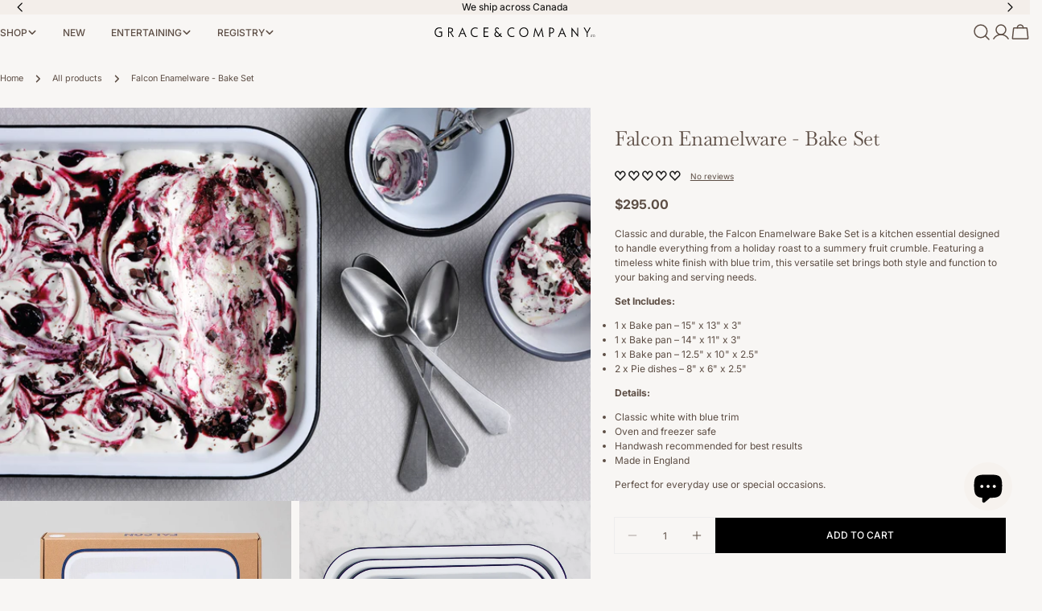

--- FILE ---
content_type: text/css
request_url: https://graceandcompanyltd.com/cdn/shop/t/14/assets/value-prop.css?v=31321878224492188131755963408
body_size: -236
content:
.value-prop-section{margin:0 auto;text-align:center}.value-prop-svg{max-height:100%;max-width:100%;height:auto;position:absolute;top:0;bottom:0;left:0;right:0;margin:auto}.value-prop-container{text-align:center}.prop-image-border{margin:auto;text-align:center;width:45px;height:45px;border:solid 1px #61524A;border-radius:50%}.value-proposition-card__image{display:inline-block;vertical-align:top;max-width:100%;width:80px;margin-bottom:12px}.value-prop-spacing{padding-bottom:30px}@media (max-width: 767.98px){.value-proposition-card__image{margin-bottom:var(--image-spacing-bottom-mobile, 2rem)}}.value-proposition-card__info .value-proposition-card__title+.value-proposition-card__text{margin-top:.8rem}.value-proposition-card__info{font-family:Inter;text-transform:uppercase;font-style:normal;font-weight:400;font-size:10px;line-height:13px;width:83px;margin-left:auto;margin-right:auto}.value-proposition-card__info .btn{margin-top:1.6rem}.value-proposition-card__text{text-align:center}.value-proposition-card__info>*:first-child{margin-top:0!important}@media (max-width: 767.98px){.value-proposition-card__info .value-proposition-card__title+.value-proposition-card__text{margin-top:.4rem}.value-proposition-card__info .btn{margin-top:1.2rem}}.value-proposition-card--image-full{--image-width: 100%}.value-proposition-card--image-full img{width:100%}.value-proposition-card--image-extra-large{--image-width: 15rem;--image-width-mobile: 12rem}.value-proposition-card--image-large{--image-width: 7.2rem;--image-width-mobile: 4.8rem}.value-proposition-card--image-medium{--image-width: 5.6rem;--image-width-mobile: 4rem}.value-proposition-card--image-small{--image-width: 4rem}@media (max-width: 767.98px){.value-proposition-card-mobile-horizontal{display:flex;align-items:flex-start;gap:1.6rem;text-align:start}.value-proposition-card-mobile-horizontal .value-proposition-card__image{flex-shrink:0;margin:0}}.swiper-pagination-bullet:after{background-color:#cfc8bf!important}.swiper-pagination-bullet{border:solid 1px black;border-color:#cfc8bf;background:none}
/*# sourceMappingURL=/cdn/shop/t/14/assets/value-prop.css.map?v=31321878224492188131755963408 */


--- FILE ---
content_type: text/css
request_url: https://graceandcompanyltd.com/cdn/shop/t/14/assets/section-lookbook-slider.css?v=27360455020599141741755427687
body_size: -194
content:
.section--lookbook-slider{position:relative;z-index:1}@media (min-width: 768px){.section--lookbook-slider .section__description{margin-top:1.2rem}}.lookbook-slider__products{width:100%;max-width:100%;margin:0}@media (min-width: 768px){.lookbook-slider__products{width:calc(var(--items-count) * min(var(--item-width),25vw) + (var(--items-count) - 1) * var(--items-gap))}}@media (min-width: 768px){.use-color-scheme-in-container .lookbook-card{border-radius:0}.lookbook-card-slider .swiper-pagination-counter{display:none}.lookbook-card-slider-image-right .col-lookbook-slider{order:-9}.lookbook-card-slider-1-cols{--swiper-navigation-offset-x: -6.8rem}.lookbook-card-slider-1-cols .lookbook-slider{padding:2rem 3rem}.lookbook-card-slider-2-cols .col-lookbook-card{width:41.135%}.lookbook-card-slider-2-cols .col-lookbook-slider{width:58.865%}.lookbook-card-slider-2-cols.lookbook-card-slider-image-left .col-lookbook-slider{align-items:flex-end}.lookbook-card-slider-2-cols.lookbook-card-slider-image-left .lookbook-slider{padding-inline-start:3rem}.lookbook-card-slider-2-cols.lookbook-card-slider-image-right .col-lookbook-slider{align-items:flex-start}.lookbook-card-slider-2-cols.lookbook-card-slider-image-right .lookbook-slider{padding-inline-end:3rem}.lookbook-card-slider-2-cols .swiper-pagination{display:flex!important;bottom:0}.lookbook-card-slider-2-cols .swiper-button-prev,.lookbook-card-slider-2-cols .swiper-button-next{display:none}.lookbook-card-slider-2-cols .slider-controls--below{padding-bottom:5rem}}@media (min-width: 1280px){.lookbook-card-slider-1-cols{--swiper-navigation-offset-x: -8.8rem}}@media (max-width: 767.98px){.section--lookbook-slider.use-color-scheme-in-container{margin-top:min(4.8rem,var(--section-padding-top, 0) * .6);margin-bottom:min(4.8rem,var(--section-padding-bottom, 0) * .6)}}lookbook-card-slider .product-card{transition:.3s all}lookbook-card-slider .lookbook-card__product{width:auto;min-width:200px}@media (min-width: 768px){lookbook-card-slider.is-hovering .lookbook-slider .swiper-slide:not(.swiper-slide-active) .product-card{opacity:.3}}
/*# sourceMappingURL=/cdn/shop/t/14/assets/section-lookbook-slider.css.map?v=27360455020599141741755427687 */


--- FILE ---
content_type: text/css
request_url: https://graceandcompanyltd.com/cdn/shop/t/14/assets/component-lookbook-card.css?v=121386700231922249791755427686
body_size: 239
content:
@keyframes theLookDot{0%{opacity:.4;transform:scale(1)}to{opacity:0;transform:scale(3)}}.lookbook-card__annotation{top:var(--top);left:var(--left);cursor:pointer;display:inline-flex;transform:translate(-50%,-50%)}.lookbook-card__annotation:after{content:"";height:60px;width:20px;position:absolute;display:none;top:-20px;left:0}.lookbook-card__annotation.is-visible,.lookbook-card__annotation:hover,.lookbook-card__annotation:focus{z-index:1}.lookbook-card__annotation.is-visible .lookbook-card__pin-icon:before,.lookbook-card__annotation.is-visible .lookbook-card__pin-icon:after,.lookbook-card__annotation:hover .lookbook-card__pin-icon:before,.lookbook-card__annotation:hover .lookbook-card__pin-icon:after,.lookbook-card__annotation:focus .lookbook-card__pin-icon:before,.lookbook-card__annotation:focus .lookbook-card__pin-icon:after{opacity:0;transform:scale(1);animation:1.5s theLookDot ease-in-out infinite}.lookbook-card__annotation.is-visible .lookbook-card__pin-icon:before,.lookbook-card__annotation:hover .lookbook-card__pin-icon:before,.lookbook-card__annotation:focus .lookbook-card__pin-icon:before{animation-delay:1s}.lookbook-card__pin{--pin-color: #fff;width:4.8rem;height:4.8rem;display:inline-flex;align-items:center;justify-content:center;transition:.3s all;pointer-events:none}.lookbook-card__pin--dark{--pin-color: #000}.lookbook-card__pin-icon{position:relative;cursor:pointer;width:1.6rem;height:1.6rem;border-radius:50%;background:var(--pin-color);color:var(--pin-color)}.lookbook-card__pin-icon:before,.lookbook-card__pin-icon:after{content:"";border-radius:50%;background:currentColor;position:absolute;left:0;top:0;width:100%;height:100%;pointer-events:none}.lookbook-card__pin-icon:before{transform:scale(2);opacity:.2}.lookbook-card__pin-icon:after{transform:scale(2.875);opacity:.1}.lookbook-card__product{display:flex;gap:1.6rem;top:100%;z-index:11;left:-100%;width:26.8rem;padding:.8rem;overflow:hidden;transition:.3s all;opacity:0;visibility:visible;transform:translate3d(0,10px,0);pointer-events:none;box-shadow:2px 7px 15px #0000001a;border-radius:var(--medium-blocks-radius);cursor:auto}.lookbook-card__product:before{content:"";position:absolute;left:0;height:20px;width:100%;bottom:100%;display:block;z-index:12}.lookbook-card__annotation:hover .lookbook-card__product{opacity:1;visibility:visible;transform:translateZ(0);pointer-events:auto}.lookbook-card__annotation--slider:not(.is-active):hover .lookbook-card__product{opacity:0;visibility:hidden}.lookbook-card__annotation.is-active .lookbook-card__product{opacity:1;visibility:visible;transform:translateZ(0);pointer-events:auto}@media (max-width: 639.98px){.lookbook-card__annotation.is-active .lookbook-card__product{animation:fade-in .45s ease;display:flex}}.lookbook-card__product-image{width:7.5rem}.lookbook-card__product-price{margin:.4rem 0 0}.lookbook-card__product .btn{display:inline-flex;margin:.4rem 0 0}.left .lookbook-card__product{right:0;left:auto}.top .lookbook-card__product{top:auto;bottom:100%;margin-bottom:5px;transform:translate3d(0,-10px,0)}.blocks-corner--round .lookbook-card__product{--medium-blocks-radius: 1.2rem;--small-blocks-radius: 1rem}@media (max-width: 767.98px){.lookbook-card__annotation{top:var(--top-mobile, var(--top));left:var(--left-mobile, var(--left))}.lookbook-card__product{width:24rem;gap:.8rem}.lookbook-card__product-image{width:6rem}.lookbook-card__product-title{font-size:1.6rem}}
/*# sourceMappingURL=/cdn/shop/t/14/assets/component-lookbook-card.css.map?v=121386700231922249791755427686 */


--- FILE ---
content_type: image/svg+xml
request_url: https://graceandcompanyltd.com/cdn/shop/files/leaf.svg?v=1755857843&width=25
body_size: 7769
content:
<svg xmlns="http://www.w3.org/2000/svg" fill="none" viewBox="0 0 23 26" height="26" width="23">
<g clip-path="url(#clip0_74_31)">
<path fill="#61524A" d="M22.9418 7.76691C22.8331 7.57675 22.6501 7.509 22.4529 7.58592C22.3404 7.62944 22.2283 7.67396 22.1161 7.71847C21.8471 7.82516 21.5688 7.93579 21.2934 8.03135C21.0341 8.12136 20.7562 8.19827 20.4677 8.25914C20.1818 8.31969 19.8984 8.36126 19.6256 8.38286C19.4315 8.39824 19.3206 8.35046 19.3038 8.31184C19.2488 8.1842 19.0779 7.99633 18.8886 8.00092C18.7354 8.00419 18.6179 8.10892 18.5239 8.19303C18.5137 8.20187 18.5038 8.21071 18.4943 8.21922C18.4375 8.26896 18.393 8.3246 18.3539 8.37402C18.3307 8.40315 18.3088 8.43064 18.2872 8.45323C18.2688 8.47254 18.2446 8.49283 18.2192 8.51443C18.1789 8.54847 18.1328 8.58741 18.0909 8.63716C18.0445 8.69247 17.9784 8.70589 17.8469 8.68396C17.8266 8.65156 17.7992 8.5884 17.7919 8.54061C17.7678 8.38024 17.7716 8.21038 17.7757 8.0307C17.7764 7.99895 17.777 7.96688 17.7776 7.93513C17.7821 7.6877 17.6458 7.51129 17.4225 7.47464C17.298 7.45435 17.2131 7.49755 17.1639 7.5378C17.0594 7.6229 17.0368 7.75349 17.0302 7.82058C16.987 7.88047 16.9437 7.94037 16.9009 8.00026C16.7182 8.25424 16.5292 8.51672 16.3395 8.77069C16.2709 8.86266 16.1912 8.94841 16.107 9.0394C16.0882 9.05969 16.0698 9.07965 16.0511 9.09994C15.9844 9.1726 15.918 9.24755 15.8541 9.31988C15.6905 9.5048 15.5358 9.67957 15.3633 9.83405C15.1832 9.9954 14.9875 10.1365 14.7804 10.2854C14.6984 10.3446 14.6133 10.4055 14.531 10.4673C14.5161 10.4775 14.4811 10.487 14.4478 10.4919C14.4271 10.4137 14.4116 10.3319 14.4122 10.2559C14.4128 10.1643 14.4243 10.0694 14.436 9.96889C14.4516 9.83667 14.4681 9.69986 14.4614 9.55716C14.4541 9.39712 14.4363 9.23871 14.4189 9.08554C14.3826 8.76644 14.3483 8.46501 14.4084 8.16456C14.4411 8.00026 14.4563 7.83531 14.4713 7.67559C14.483 7.5486 14.4942 7.42882 14.5135 7.31067C14.5939 6.81581 14.686 6.32881 14.7654 5.91773C14.7902 5.79009 14.8201 5.65918 14.849 5.53285C14.8874 5.36495 14.9268 5.19148 14.957 5.01606C14.9757 4.90609 14.9592 4.80463 14.943 4.70677C14.9367 4.66815 14.9306 4.6315 14.9268 4.59484C14.9205 4.53167 14.8868 4.47473 14.8353 4.43971C14.7839 4.40469 14.72 4.3952 14.6609 4.41352C14.626 4.42465 14.5958 4.43283 14.5691 4.44003C14.5107 4.45607 14.4554 4.47145 14.3998 4.50091C14.2327 4.59026 14.065 4.68354 13.903 4.77387C13.8375 4.8102 13.7721 4.84685 13.7066 4.88285C13.4741 5.01148 13.286 4.98726 13.1313 4.80856C13.0843 4.75423 13.0414 4.69172 12.996 4.62528C12.9639 4.57848 12.9309 4.53004 12.8943 4.48225C12.8616 4.43938 12.8273 4.4024 12.7943 4.36672C12.753 4.32254 12.7104 4.27672 12.6961 4.24203C12.6167 4.04893 12.5455 3.84503 12.4766 3.648C12.4343 3.5269 12.3905 3.40155 12.3444 3.27817C12.299 3.15576 12.2501 3.03368 12.2028 2.91553C12.1516 2.78822 12.0989 2.65632 12.0519 2.52671L12.0176 2.43278C11.9391 2.21972 11.8654 2.01877 11.8139 1.81127C11.7768 1.66137 11.7498 1.51016 11.7208 1.34979C11.69 1.17764 11.6583 0.999921 11.6128 0.824496C11.5633 0.633033 11.4801 0.458916 11.399 0.290363C11.386 0.263198 11.373 0.236361 11.3603 0.209196C11.3101 0.103155 11.2211 0.0291883 11.116 0.00660554C11.0112 -0.0159773 10.9022 0.0141331 10.8164 0.0890818C10.6887 0.201014 10.6725 0.391495 10.6709 0.447134C10.6678 0.539101 10.6719 0.629105 10.676 0.715836C10.6817 0.840205 10.6871 0.957701 10.6706 1.06374C10.6036 1.49609 10.501 1.86265 10.3577 2.18437C10.2395 2.44948 10.1379 2.72374 10.0394 2.98884C9.98348 3.1394 9.92567 3.29518 9.86626 3.44574C9.73061 3.78906 9.59624 4.08689 9.32717 4.25283C9.20581 4.32777 9.00282 4.45247 8.86336 4.44691C8.71151 4.44003 8.53584 4.34774 8.36556 4.25839C8.3411 4.24563 8.31696 4.23286 8.29282 4.22042C8.11809 4.13009 7.94337 4.02373 7.77437 3.92096C7.68447 3.8663 7.59171 3.80968 7.49863 3.75535C7.3023 3.6408 6.96398 3.73146 6.85184 3.92848C6.81372 3.99558 6.69777 4.19948 6.96716 4.42694C6.97764 4.43578 6.98844 4.44494 6.99861 4.45443C7.04245 4.49633 7.08787 4.53593 7.13171 4.57422C7.24068 4.66979 7.34392 4.76012 7.4011 4.86027C7.55327 5.12635 7.66509 5.42386 7.77564 5.73053C7.85347 5.94654 7.90176 6.14978 7.91987 6.3347C7.94306 6.57165 7.95259 6.81745 7.96148 7.05473C7.96752 7.20888 7.97355 7.3686 7.9834 7.52635C7.99452 7.70407 8.00913 7.88375 8.02343 8.05754C8.04852 8.36388 8.07457 8.68036 8.08029 8.98867C8.08061 9.00765 8.08124 9.02663 8.08156 9.04594C8.08728 9.2757 8.08283 9.42363 7.97546 9.54047C7.9637 9.55324 7.95417 9.56306 7.94655 9.57026C7.94496 9.56895 7.94306 9.56731 7.94115 9.56567C7.70289 9.35065 7.46432 9.12482 7.21113 8.87575C7.12155 8.78739 7.0399 8.68658 6.95381 8.57989L6.92395 8.5429C6.83278 8.43064 6.74097 8.31478 6.65234 8.20285C6.48651 7.99372 6.31497 7.77705 6.13771 7.56955C6.03033 7.44387 5.9112 7.33325 5.79621 7.22623C5.74252 7.17615 5.69169 7.12902 5.6415 7.07993C5.55128 6.99156 5.42103 6.95589 5.30159 6.98665C5.19072 7.01513 5.10304 7.09826 5.06746 7.20855C5.02426 7.34209 5.03093 7.4802 5.04395 7.57282C5.05571 7.6553 5.07413 7.73319 5.09192 7.80814C5.11003 7.88473 5.12718 7.95706 5.13512 8.02612C5.13671 8.04052 5.13703 8.05132 5.13671 8.05885C5.12782 8.05917 5.11479 8.05885 5.097 8.0559C4.91212 8.02677 4.71992 7.99241 4.52582 7.95379C4.05185 7.8592 3.49751 7.72665 2.98065 7.46286C2.70141 7.32016 2.42059 7.1647 2.14929 7.01447C2.01555 6.94051 1.88213 6.86654 1.74807 6.79355C1.70773 6.77163 1.66706 6.74937 1.62672 6.72744C1.452 6.63187 1.27124 6.53303 1.08762 6.44303C0.961507 6.38117 0.800763 6.4247 0.71372 6.4967C0.607617 6.58442 0.586968 6.75428 0.621277 6.86948C0.644467 6.94705 0.689895 7.00269 0.722933 7.04295C0.732781 7.05506 0.741993 7.06618 0.747712 7.07437C0.824271 7.1863 0.904643 7.29659 0.982474 7.40362C1.15974 7.64777 1.32747 7.87851 1.46026 8.12921C1.6515 8.49086 1.81828 8.87968 1.97934 9.25541C2.0451 9.40825 2.11276 9.56633 2.1817 9.72146C2.23094 9.83241 2.22998 9.88936 2.22268 9.90409C2.21505 9.91947 2.16804 9.95482 2.04541 9.97871C1.93423 10.0006 1.7935 10.0988 1.75188 10.2379C1.71186 10.3718 1.77857 10.5253 1.85735 10.6107C1.92438 10.6834 1.99459 10.7521 2.06225 10.8182C2.15724 10.9108 2.24682 10.9985 2.32497 11.0934C2.38533 11.1671 2.41932 11.3131 2.40756 11.4489C2.39899 11.5454 2.37008 11.6037 2.35356 11.6174C2.25032 11.7051 2.14294 11.7801 2.03461 11.8397C1.74521 11.9991 1.39736 12.1561 1.01138 12.1129C0.93101 12.1038 0.853815 12.1093 0.785833 12.1143C0.765819 12.1156 0.746123 12.1172 0.72611 12.1182C0.586015 12.1254 0.464345 12.2072 0.408434 12.3312C0.356018 12.4478 0.371266 12.58 0.449097 12.6847C0.529786 12.793 0.655268 12.8399 0.747076 12.8739L0.761054 12.8791C0.82173 12.9017 0.878594 12.903 0.919892 12.904C0.93101 12.904 0.945941 12.9047 0.952612 12.9053C1.00503 12.9236 1.05713 12.9416 1.10954 12.9596C1.37576 13.0516 1.65118 13.1465 1.91421 13.2529C2.43457 13.4633 2.90409 13.7608 3.30913 14.1372C3.5423 14.3539 3.7742 14.5908 4.01786 14.8618C4.05344 14.9014 4.07663 14.9309 4.08711 14.9495C4.06488 14.9754 4.04264 15.0019 4.0204 15.0284C3.89841 15.1734 3.78342 15.3105 3.65031 15.3973C3.45653 15.5239 3.25449 15.6329 3.04101 15.7485C2.87201 15.8398 2.69728 15.934 2.5286 16.0374C2.26175 16.2004 2.01047 16.3965 1.79953 16.567C1.68041 16.6632 1.567 16.766 1.4574 16.8652C1.32556 16.9846 1.20103 17.0972 1.06793 17.1993C0.910361 17.3204 0.73977 17.435 0.574896 17.5456C0.446238 17.632 0.313132 17.7213 0.184156 17.8153C0.0739224 17.8955 -0.0251922 18.0755 0.00721064 18.2267C0.0412019 18.3851 0.212429 18.5075 0.350935 18.5229C0.45958 18.5346 0.558377 18.5101 0.645738 18.4885C0.666069 18.4836 0.686083 18.4784 0.706096 18.4741C0.762642 18.4617 0.816012 18.4456 0.867475 18.4299C0.948482 18.4054 1.02504 18.3825 1.08667 18.3834C1.50124 18.3916 1.97076 18.4011 2.42567 18.4568C2.85295 18.5091 3.20874 18.6063 3.51403 18.7546C3.60234 18.7975 3.68239 18.9032 3.69606 18.9487C3.66778 19.0652 3.62712 19.1895 3.56549 19.3499C3.55215 19.3846 3.53086 19.4232 3.50831 19.4638C3.47622 19.5221 3.44001 19.5879 3.4146 19.6638C3.3698 19.7996 3.39236 19.9394 3.47527 20.0379C3.55533 20.1328 3.67954 20.1747 3.80756 20.1495C3.91747 20.1282 4.01595 20.0883 4.11126 20.05C4.12968 20.0425 4.14779 20.0353 4.16621 20.0281C4.23642 20.0002 4.30599 19.9708 4.37302 19.942C4.48707 19.8932 4.59476 19.8471 4.70436 19.8111C4.82857 19.7702 4.95405 19.7361 5.08684 19.7004C5.19898 19.6703 5.31493 19.6389 5.42929 19.6029C5.54937 19.5653 5.66818 19.5231 5.78318 19.4825C5.91851 19.4344 6.04653 19.3892 6.17773 19.3499C6.40995 19.2805 6.64472 19.2835 6.89536 19.3588C7.05293 19.4062 7.08501 19.4838 7.09613 19.5607C7.11996 19.7234 7.11773 19.8654 7.0901 19.9711L7.0847 19.9911C6.97256 20.4165 6.86677 20.8188 6.62756 21.1588C6.56085 21.2537 6.5348 21.3644 6.55418 21.4698C6.57292 21.5722 6.63328 21.6612 6.72414 21.7211C6.89759 21.8353 7.08851 21.8062 7.23559 21.6439C7.46559 21.3896 7.6635 21.1893 7.85887 21.0132C7.98944 20.8954 8.15018 20.7969 8.30584 20.7019L8.36652 20.665C8.6556 20.4885 8.95485 20.3059 9.21661 20.0487C9.58925 19.6828 9.98666 19.3267 10.3707 18.9824L10.4905 18.875C10.5292 18.84 10.5709 18.8066 10.6144 18.7729C10.6147 18.7795 10.615 18.7863 10.6157 18.7929C10.6204 18.8636 10.6293 18.932 10.6379 18.9981C10.6598 19.1686 10.6786 19.3159 10.6265 19.451C10.5998 19.5201 10.6099 19.5829 10.6147 19.6131L10.6153 19.6163C10.6153 19.6684 10.6166 19.7198 10.6179 19.7698C10.6207 19.8801 10.6236 19.9845 10.6103 20.0798L10.6061 20.1089C10.5232 20.6921 10.4371 21.2953 10.3278 21.8815C10.2093 22.5174 9.96823 23.119 9.74809 23.6233C9.73824 23.6459 9.72331 23.6717 9.70774 23.6989C9.68963 23.7303 9.6693 23.7657 9.65119 23.8053C9.60926 23.8966 9.5686 23.9886 9.52762 24.0802C9.46504 24.2206 9.40055 24.3659 9.33352 24.5053C9.29476 24.5859 9.24806 24.6651 9.19851 24.7488C9.08065 24.9478 8.94754 25.1737 8.91705 25.4538C8.90402 25.5749 8.94278 25.7075 9.01584 25.7913C9.13497 25.9277 9.29762 25.9997 9.46917 25.9994C9.56383 25.9994 9.66104 25.9775 9.75507 25.933C9.7986 25.9123 9.85133 25.8963 9.90692 25.8796L9.9352 25.8711C10.291 25.7624 10.5318 25.5707 10.6719 25.2846C10.7424 25.1403 10.8056 24.9743 10.8647 24.7776L10.9124 24.6192C11.022 24.2563 11.1351 23.8806 11.2275 23.5035C11.3333 23.0722 11.4149 22.6529 11.5105 22.1492C11.589 21.7362 11.6576 21.3634 11.7015 20.9837C11.7215 20.8086 11.7158 20.6358 11.7104 20.4689C11.7078 20.3881 11.705 20.3115 11.7053 20.2352C11.7053 20.1449 11.7081 20.0516 11.711 19.9613C11.7167 19.7698 11.7224 19.5721 11.7066 19.3735C11.6929 19.2007 11.6707 19.0311 11.6449 18.8577C11.6945 18.9087 11.7437 18.9598 11.792 19.0102C11.9629 19.1879 12.1392 19.3718 12.3279 19.5407C12.564 19.7525 12.8229 19.9354 13.0732 20.1125L13.1326 20.1544C13.2568 20.2424 13.3851 20.3252 13.509 20.4051C13.6711 20.5098 13.8242 20.6083 13.9709 20.719C14.2505 20.9297 14.5783 21.0616 15.0021 21.1343C15.1911 21.1667 15.3782 21.1562 15.5593 21.1457C15.6108 21.1428 15.6619 21.1398 15.7128 21.1382C15.7912 21.1353 15.8551 21.1081 15.9065 21.0858C15.9221 21.0793 15.937 21.0728 15.9485 21.0688C16.0022 21.0502 16.0463 21.0099 16.0701 20.9569C16.094 20.9039 16.0959 20.8433 16.0749 20.789C16.0705 20.7779 16.0657 20.7602 16.0606 20.7415C16.0422 20.6748 16.0171 20.5831 15.9424 20.5124C15.7118 20.2938 15.5101 20.0431 15.3252 19.7456C15.2664 19.651 15.2785 19.5666 15.2909 19.5247C15.3058 19.474 15.3373 19.4317 15.3706 19.4167C15.5679 19.3283 15.8271 19.2233 16.0857 19.1938C16.3313 19.1657 16.6086 19.1801 16.8882 19.2347C17.4066 19.3365 17.8812 19.5355 18.299 19.8261C18.3796 19.8824 18.6252 20.0536 18.8562 19.8274C19.069 19.6189 18.9626 19.3781 18.9171 19.2753C18.8701 19.1686 18.859 19.0442 18.8895 18.9654C18.9073 18.9195 18.9391 18.8884 18.9896 18.8675C19.021 18.8544 19.0525 18.841 19.0839 18.8272C19.2075 18.7739 19.3241 18.7235 19.4299 18.7147C19.6596 18.6957 19.9153 18.7039 20.1901 18.7389C20.4836 18.7762 20.767 18.8387 21.1069 18.9163C21.22 18.9421 21.3315 18.9748 21.4493 19.0092C21.5656 19.0432 21.686 19.0786 21.8089 19.1067C21.943 19.1378 22.1123 19.0763 22.1949 18.9667C22.2978 18.8302 22.2416 18.6168 22.1635 18.5216C22.1355 18.4872 22.1072 18.4525 22.0793 18.4178C21.93 18.2332 21.7759 18.0427 21.5939 17.8775C21.3013 17.612 20.9925 17.3757 20.6755 17.1371C20.6297 17.1028 20.5843 17.0677 20.5389 17.0327C20.3257 16.8684 20.1056 16.6989 19.8533 16.5843L19.8028 16.5614C19.3266 16.3457 18.8771 16.1418 18.4956 15.8074C18.3869 15.7121 18.3949 15.6974 18.44 15.6159C18.4648 15.5707 18.5108 15.4866 18.5566 15.4503C18.8218 15.2398 19.0429 15.0762 19.2526 14.9358C19.2936 14.9083 19.3343 14.8805 19.3752 14.8527C19.5731 14.7175 19.7603 14.5902 19.9594 14.512C20.3889 14.3434 20.8394 14.1997 21.2749 14.061C21.3715 14.0302 21.4681 13.9994 21.5643 13.9683C21.7117 13.9209 21.8823 13.7981 21.8582 13.4823C21.8407 13.2516 21.6708 13.1053 21.4265 13.1086C21.3683 13.1089 21.3048 13.1007 21.2371 13.0912L21.2247 13.0896C21.0494 13.0654 20.909 12.9567 20.7517 12.8012C20.6475 12.6981 20.5957 12.5093 20.6936 12.3839C20.7921 12.2579 20.901 12.1408 21.0167 12.0167C21.0869 11.9415 21.1593 11.8636 21.2292 11.7834C21.2603 11.7477 21.2918 11.7117 21.3232 11.676C21.4763 11.5019 21.6349 11.3216 21.7775 11.1281C21.8753 10.9956 21.8947 10.8333 21.8296 10.6938C21.7616 10.5488 21.6126 10.4565 21.4411 10.4529C21.3931 10.452 21.348 10.451 21.3077 10.4451C21.2546 10.4372 21.2225 10.4179 21.2146 10.4022C21.2082 10.3901 21.2085 10.3597 21.2301 10.3148C21.2841 10.2019 21.3569 10.0939 21.4338 9.97969L21.4398 9.97085C21.4992 9.88216 21.5583 9.79183 21.6152 9.70444C21.7715 9.46421 21.9189 9.2374 22.0904 9.02892C22.2826 8.79557 22.5129 8.57956 22.7356 8.37075C22.7785 8.33049 22.8214 8.29024 22.8643 8.24965C23.0545 8.06965 23.012 7.88767 22.9427 7.76658L22.9418 7.76691ZM21.1298 9.0358C21.1062 9.05118 21.0856 9.07147 21.0694 9.09536C21.0103 9.18438 20.9474 9.2793 20.8883 9.37748C20.7152 9.66517 20.5764 9.9054 20.4509 10.1338C20.326 10.3613 20.4725 10.7838 20.6774 10.9455C20.7276 10.9851 20.7784 11.0224 20.8308 11.0604C20.72 11.1818 20.6059 11.3072 20.4915 11.4273C20.4499 11.4711 20.4048 11.513 20.3568 11.5579C20.2936 11.6168 20.2285 11.6773 20.1672 11.7464C19.9855 11.9506 19.9086 12.1764 19.9328 12.4366C19.9369 12.4828 19.9394 12.5299 19.9423 12.5797C19.9556 12.8196 19.9706 13.0915 20.1853 13.3246C20.2415 13.3858 20.3032 13.4493 20.3826 13.4957C20.4032 13.5078 20.4239 13.52 20.4448 13.5317C20.319 13.5746 20.1926 13.6198 20.0684 13.6695C19.7996 13.7772 19.5903 13.8793 19.4102 13.9912C19.2964 14.0616 19.1773 14.131 19.062 14.1978C18.6941 14.4112 18.3139 14.6317 17.9959 14.9584C17.7525 15.2081 17.5607 15.6234 17.7513 16.0401C17.8418 16.2377 18.0115 16.3906 18.1379 16.4842C18.5448 16.7853 19.0042 16.982 19.4095 17.1555C19.8794 17.3564 20.2797 17.6844 20.6497 18.0028C20.658 18.01 20.6669 18.0162 20.6761 18.0221C20.6898 18.0306 20.7034 18.0388 20.7171 18.0467C20.5411 18.0228 20.36 17.9985 20.1805 17.9776C19.6993 17.9213 19.0731 17.9069 18.501 18.2957C18.257 18.4613 18.184 18.6937 18.1525 18.8996C18.0966 18.8757 18.0423 18.8515 17.9899 18.8256C17.7179 18.6927 17.4352 18.6253 17.1617 18.5602C17.0518 18.534 16.9383 18.5068 16.8297 18.4764C16.5914 18.4093 16.3738 18.4207 16.1635 18.4319C16.0876 18.4358 16.0158 18.4397 15.9443 18.4397C15.9405 18.4397 15.9367 18.4397 15.9329 18.4397C15.7906 18.4397 15.6654 18.4996 15.5549 18.5523C15.5142 18.5716 15.4758 18.59 15.4402 18.6037C15.4011 18.6188 15.3646 18.6355 15.3296 18.6515C15.2728 18.6777 15.2188 18.7022 15.1772 18.7078C14.9125 18.7418 14.7855 18.9254 14.7038 19.0815C14.5186 19.4363 14.524 19.8209 14.7191 20.1636C14.7264 20.1766 14.7353 20.1888 14.7454 20.2002C14.7664 20.2234 14.7874 20.2467 14.8083 20.2699L14.8401 20.3046C14.8569 20.3226 14.8731 20.3406 14.8893 20.3586C14.8754 20.354 14.8614 20.3491 14.8474 20.3445C14.828 20.3265 14.8052 20.3121 14.7797 20.3027L14.7648 20.2971C14.605 20.2372 14.4538 20.1809 14.3312 20.0961C13.7645 19.705 13.2559 19.3493 12.7704 18.9529C12.5363 18.7618 12.3263 18.5432 12.1043 18.3118C12.0023 18.2054 11.8965 18.0954 11.7895 17.9897C11.7602 17.9609 11.7304 17.9344 11.7075 17.9148C11.6923 17.9017 11.6754 17.8909 11.6573 17.8827C11.6221 17.8667 11.5871 17.8493 11.5522 17.832C11.3882 17.7508 11.2021 17.6592 10.974 17.6824C10.8933 17.6906 10.8132 17.7069 10.7364 17.7305C10.6887 17.7452 10.6493 17.7766 10.6233 17.8172C10.5629 17.8706 10.5022 17.9236 10.4419 17.9769C10.2745 18.1242 10.101 18.2764 9.9317 18.4279C9.83068 18.5186 9.72966 18.6116 9.63182 18.7016C9.54096 18.7853 9.44693 18.8717 9.35385 18.9555C9.14895 19.1395 8.93928 19.3254 8.73661 19.5051L8.54155 19.6779C8.51964 19.6975 8.49867 19.7158 8.48088 19.7279C8.24199 19.8886 8.00278 20.049 7.76579 20.2077C7.76992 20.1956 7.77437 20.1838 7.7785 20.1717C7.78358 20.1573 7.78708 20.1423 7.78898 20.1269L7.79724 20.0611C7.81535 19.9165 7.8325 19.78 7.8306 19.6379C7.82361 19.0917 7.44812 18.6767 6.87376 18.5805C6.58785 18.5327 6.28956 18.5556 5.96108 18.6508C5.70757 18.7245 5.45439 18.8089 5.20978 18.8904C5.06269 18.9395 4.91021 18.9902 4.76058 19.038C4.63002 19.0796 4.49946 19.1179 4.36381 19.1571C4.45816 18.7713 4.34348 18.4551 4.03184 18.243C3.70209 18.0188 3.4003 17.9013 3.08135 17.8735C2.98319 17.865 2.87931 17.8326 2.76908 17.7986C2.66107 17.7652 2.54925 17.7305 2.42917 17.7135C2.22871 17.685 2.02731 17.6798 1.83289 17.6745C1.78714 17.6732 1.74108 17.6722 1.69534 17.6706C1.68295 17.6703 1.67056 17.6706 1.65849 17.6729L1.63244 17.6768C2.13119 17.1581 2.72333 16.7673 3.28752 16.4115C3.37933 16.3536 3.48639 16.3104 3.59948 16.2646C3.69002 16.2279 3.78405 16.19 3.87618 16.1418C4.11507 16.0172 4.41527 15.8309 4.61445 15.4948C4.62875 15.4709 4.64527 15.446 4.66306 15.4195C4.68688 15.3839 4.71166 15.3472 4.73517 15.3056C4.94515 14.9338 4.7447 14.6403 4.61191 14.4462C4.59635 14.4236 4.58078 14.4007 4.56585 14.3781C4.37652 14.0898 4.12523 13.8839 3.88221 13.6846C3.80089 13.6178 3.72369 13.5546 3.64872 13.4885C3.15791 13.0549 2.703 12.7603 2.24174 12.5793C2.50827 12.4481 2.76431 12.2844 2.96667 12.0167C3.12043 11.8135 3.13028 11.5886 3.12392 11.4374C3.1074 11.0306 2.98002 10.7072 2.73477 10.451C3.13345 9.96922 2.96318 9.65142 2.76781 9.28584C2.75447 9.26064 2.74049 9.23479 2.72619 9.20795C2.6598 9.08194 2.60579 8.94743 2.54893 8.80473C2.51303 8.71506 2.47586 8.62211 2.4352 8.53079C2.37802 8.40282 2.31607 8.27682 2.25635 8.15507C2.22681 8.09517 2.19758 8.03528 2.16867 7.97506C2.14802 7.93219 2.12801 7.88866 2.10768 7.84545C2.10418 7.8376 2.10037 7.82974 2.09688 7.82189C2.19059 7.87098 2.28494 7.91746 2.3777 7.96328L2.44378 7.99601C2.44569 7.99699 2.44759 7.99797 2.4495 7.99862C2.54512 8.04215 2.64169 8.08797 2.73509 8.13216C3.00575 8.26045 3.28562 8.393 3.57597 8.49086C3.84886 8.58283 4.13191 8.63356 4.40542 8.68265C4.50422 8.70033 4.60651 8.71866 4.70531 8.73862C4.72659 8.74288 4.74756 8.74713 4.76884 8.75171C4.90576 8.77986 5.04713 8.80931 5.19675 8.80735C5.64499 8.80179 5.74665 8.5681 5.81368 8.31937C5.86991 8.38973 5.9255 8.45977 5.98046 8.52883C6.19044 8.79328 6.40773 9.06689 6.63296 9.32806C6.8061 9.52902 7.00401 9.70379 7.19493 9.87267L7.27371 9.94238C7.39538 10.0504 7.53357 10.1512 7.6959 10.2497C7.78612 10.3047 7.93098 10.3521 8.06727 10.3211C8.45959 10.2314 8.69817 9.94173 8.77632 9.46029C8.84049 9.0646 8.79982 8.67971 8.76012 8.30758C8.75503 8.26078 8.75027 8.21365 8.7455 8.16685L8.73311 8.04706C8.7023 7.7489 8.67053 7.4406 8.66545 7.14179C8.65465 6.49507 8.60096 5.7518 8.30997 5.0357C8.3519 5.05468 8.3932 5.07399 8.4345 5.09461C8.91323 5.33189 9.32621 5.13519 9.66708 4.91133C9.82115 4.8102 9.94631 4.67928 10.067 4.55295C10.0994 4.51924 10.1315 4.4852 10.1642 4.45247C10.2373 4.37883 10.2761 4.28817 10.3078 4.21388C10.487 3.79561 10.6789 3.34395 10.9114 2.7928C10.9591 2.68021 11.0051 2.56533 11.0499 2.45471C11.0633 2.42166 11.0766 2.3886 11.0899 2.35554C11.1055 2.33656 11.1179 2.31431 11.1262 2.28976C11.1443 2.23707 11.1611 2.18405 11.177 2.13102C11.2307 2.31692 11.2875 2.5061 11.3527 2.69134C11.3946 2.8108 11.4426 2.92666 11.4893 3.03826C11.5839 3.26573 11.6732 3.48043 11.7088 3.71542C11.7536 4.01129 11.9038 4.28032 12.0538 4.53069C12.219 4.80627 12.4197 5.08446 12.6507 5.35807C12.9318 5.69092 13.3213 5.80515 13.747 5.67947C13.8607 5.64609 13.9694 5.60387 14.0809 5.55837C14.0678 5.68765 14.0539 5.81202 14.0319 5.93246C13.9884 6.17171 13.9392 6.41488 13.8915 6.6502C13.8324 6.9428 13.7711 7.24488 13.7197 7.54566C13.6771 7.79374 13.6739 8.05099 13.6768 8.29187C13.679 8.47679 13.6885 8.66269 13.6977 8.84237C13.7063 9.00994 13.7152 9.18373 13.7178 9.35228C13.7212 9.58629 13.706 9.82881 13.6914 10.0632L13.6908 10.0743C13.6723 10.3669 13.6806 10.6768 13.8655 10.9602C14.0316 11.2145 14.3855 11.3203 14.6714 11.2011C14.9767 11.0738 15.241 10.9 15.4793 10.6693C15.5596 10.5914 15.6499 10.5207 15.7452 10.4461C15.8465 10.3669 15.951 10.2847 16.0482 10.1898C16.5238 9.72604 16.865 9.33526 17.1413 8.9363C17.2074 9.06656 17.3021 9.18537 17.4184 9.27864C17.643 9.45832 17.9108 9.51429 18.1535 9.43312L18.1862 9.42232C18.3768 9.35916 18.5925 9.28748 18.7345 9.02696C18.7494 8.99979 18.798 8.96281 18.8463 8.92812C19.177 9.18471 19.5751 9.1726 19.9302 9.12154C20.4807 9.04234 20.9379 8.93663 21.3582 8.79131C21.3505 8.79917 21.3426 8.80702 21.335 8.8152C21.2667 8.88524 21.1961 8.95757 21.1298 9.03711V9.0358ZM10.3266 24.1159C10.278 24.2867 10.2249 24.449 10.1677 24.6012C10.1553 24.6343 10.1185 24.7007 10.0102 24.7937C10.1226 24.5682 10.2281 24.3424 10.3266 24.1159Z"></path>
</g>
<defs>
<clipPath id="clip0_74_31">
<rect fill="white" height="26" width="23"></rect>
</clipPath>
</defs>
</svg>


--- FILE ---
content_type: image/svg+xml
request_url: https://graceandcompanyltd.com/cdn/shop/files/infinity.svg?v=1755857843&width=25
body_size: 24663
content:
<svg xmlns="http://www.w3.org/2000/svg" fill="none" viewBox="0 0 27 12" height="12" width="27">
<g clip-path="url(#clip0_74_26)">
<path fill="#61524A" d="M26.9848 5.87296C26.979 5.84002 26.9732 5.80898 26.9728 5.78172C26.972 5.72304 26.9747 5.66359 26.9778 5.60112C26.9832 5.49208 26.9886 5.37964 26.9732 5.26605C26.9577 5.15247 26.9295 5.04192 26.902 4.93515C26.8722 4.81892 26.844 4.70874 26.8316 4.59781C26.767 4.00074 26.5685 3.42147 26.2416 2.87666C26.1445 2.71461 26.0285 2.56393 25.9159 2.41816C25.8157 2.28792 25.712 2.15351 25.6258 2.01532C25.4521 1.73667 25.2412 1.42015 24.9372 1.19109C24.7213 1.02829 24.4896 0.882903 24.2652 0.74206C24.1631 0.678076 24.0575 0.611819 23.9557 0.545184C23.6648 0.355501 23.3398 0.291516 23.0253 0.229424C22.9356 0.21163 22.8427 0.193457 22.7534 0.172633C22.6969 0.159382 22.6404 0.140451 22.5808 0.120007C22.5232 0.100319 22.4636 0.0802526 22.4013 0.0647297C22.3425 0.0503425 22.2841 0.0488281 22.2323 0.0480709C22.211 0.0476923 22.1913 0.0473137 22.1719 0.0457992C22.17 0.0457992 22.1677 0.0457992 22.1657 0.0457992C22.1476 0.0457992 22.1224 0.0389843 22.0961 0.0321693C22.0656 0.0242186 22.0311 0.0151319 21.9928 0.0121031C21.9046 0.0041523 21.8153 0.000366211 21.7197 0.000366211C21.4307 0.000366211 21.1437 0.036334 20.8659 0.0715446C20.6949 0.0931253 20.5185 0.115463 20.3452 0.128336C20.264 0.134394 20.1677 0.150674 20.0578 0.176798C19.7092 0.259713 19.3738 0.384654 19.0628 0.507323C18.9084 0.568279 18.7607 0.644379 18.6175 0.718208C18.5433 0.756448 18.4667 0.795823 18.3908 0.832169C18.3131 0.869273 18.2307 0.904484 18.151 0.93818C17.9839 1.00898 17.8109 1.08243 17.6562 1.18617C16.8105 1.75332 16.1293 2.31215 15.5726 2.89483C15.2627 3.2193 14.9513 3.55247 14.6507 3.87467C14.3579 4.18816 14.055 4.51262 13.7536 4.828C13.6782 4.90713 13.5869 4.97301 13.4902 5.04305C13.4739 5.05479 13.4573 5.06691 13.4407 5.07902C13.3641 4.99876 13.289 4.92001 13.2155 4.84239C12.9935 4.60841 12.7834 4.3873 12.5672 4.17112C12.4488 4.05299 12.3219 3.94168 12.1993 3.83416C12.1265 3.77017 12.0511 3.70429 11.9791 3.63804C11.8523 3.52143 11.7238 3.40179 11.5996 3.28631C11.4132 3.11253 11.2201 2.93307 11.0279 2.75891C10.9787 2.71461 10.9254 2.68016 10.8735 2.64722C10.8279 2.61807 10.7845 2.59043 10.7497 2.559C10.6611 2.47874 10.5737 2.39128 10.4894 2.30685C10.3273 2.14481 10.1598 1.97708 9.96751 1.84116C9.7176 1.66435 9.44758 1.51064 9.18684 1.36222C9.04099 1.27931 8.89051 1.19336 8.74621 1.10515C8.39959 0.893125 7.96864 0.629614 7.44794 0.627721C7.43594 0.621663 7.42008 0.613712 7.39958 0.608033C7.33459 0.590238 7.26727 0.569036 7.20228 0.548213C7.04522 0.498236 6.88313 0.446746 6.7133 0.432737C6.56243 0.420622 6.40305 0.414564 6.22625 0.414564C6.01348 0.414564 5.80033 0.423651 5.63862 0.431223C5.37247 0.444095 5.11328 0.478549 4.86879 0.533826C4.55815 0.603868 4.23396 0.681483 3.87767 0.770835C3.44014 0.880631 3.06141 1.08887 2.69506 1.29029C2.63781 1.32171 2.58055 1.35313 2.5233 1.38418C2.03741 1.64694 1.69892 1.92483 1.45752 2.25763C1.38247 2.36137 1.30046 2.46549 1.22154 2.56582C1.05249 2.78087 0.878015 3.00311 0.746099 3.24769C0.592518 3.53278 0.481104 3.84135 0.373172 4.13969C0.332553 4.25176 0.290773 4.36762 0.247445 4.47968C0.119784 4.81362 -0.0101986 5.21229 0.000633308 5.6405C0.00527554 5.8192 0.00411498 6.00207 0.00334128 6.17888C0.00256757 6.34925 0.00179387 6.52569 0.00566239 6.69985C0.00837036 6.81229 0.0342895 6.91982 0.0598218 7.02393L0.0691062 7.06255C0.104697 7.21059 0.143382 7.35976 0.181294 7.50439C0.198315 7.56989 0.215723 7.63577 0.232358 7.70127C0.248606 7.76525 0.263306 7.83226 0.277233 7.89738C0.309342 8.04731 0.342611 8.20216 0.405668 8.34831C0.61805 8.84012 0.806834 9.23009 1.00065 9.575C1.12328 9.79346 1.28692 9.98806 1.44514 10.1762C1.47183 10.208 1.49891 10.2402 1.52522 10.272C1.62039 10.3864 1.73528 10.4973 1.89776 10.6313C1.9407 10.6669 1.98441 10.7044 2.02658 10.7407C2.17939 10.8721 2.33722 11.008 2.52214 11.1008C2.80145 11.2409 3.09429 11.3613 3.37747 11.4775C3.51867 11.5354 3.6649 11.5956 3.80688 11.657C3.84479 11.6732 3.8827 11.6971 3.92293 11.7225C3.96278 11.7475 4.00417 11.7732 4.04982 11.7952C4.36433 11.9447 4.69935 11.9629 5.02314 11.9807C5.04829 11.9822 5.07343 11.9833 5.09858 11.9848C5.24558 11.9932 5.40458 11.997 5.59839 11.997C5.71561 11.997 5.83437 11.9954 5.94927 11.9943C6.06339 11.9928 6.18177 11.9917 6.29782 11.9917C6.43864 11.9917 6.55547 11.9936 6.66649 11.9981C6.69009 11.9989 6.71446 11.9996 6.73845 11.9996C7.13342 11.9996 7.49088 11.8743 7.85336 11.735C8.14156 11.624 8.42513 11.4923 8.69902 11.3647C8.78645 11.3238 8.87387 11.2833 8.96169 11.2431L9.02088 11.2163C9.16401 11.1511 9.31218 11.0841 9.44874 10.9971C9.67659 10.8524 9.89826 10.6961 10.1079 10.5321C10.1896 10.4681 10.272 10.4049 10.3544 10.3413C10.6665 10.1005 10.9892 9.85138 11.2816 9.57689C11.5722 9.30392 11.8391 9.00103 12.0975 8.70836C12.1706 8.62545 12.2465 8.5395 12.3211 8.45583C12.5822 8.1643 12.8445 7.8652 13.0979 7.57632C13.248 7.40481 13.3985 7.23368 13.5494 7.06293C13.5501 7.06407 13.5505 7.0652 13.5513 7.06596C13.5664 7.09019 13.5807 7.11518 13.5954 7.14017C13.66 7.25034 13.7269 7.36392 13.8252 7.45479C14.0825 7.69256 14.3475 7.92994 14.6035 8.15938C14.8937 8.41949 15.1939 8.6883 15.4829 8.95787C15.549 9.01958 15.6152 9.08319 15.6794 9.1449C15.8659 9.32398 16.0589 9.50912 16.2732 9.6723C16.4357 9.79611 16.5935 9.93354 16.7463 10.0668C16.8488 10.1562 16.9552 10.2489 17.0628 10.3375C17.0864 10.3568 17.1096 10.3765 17.1332 10.3962C17.2868 10.5249 17.4458 10.6586 17.6705 10.7332C17.8144 10.7809 17.9491 10.8615 18.0914 10.9467C18.1928 11.0073 18.2972 11.0701 18.4079 11.1212C18.5359 11.1811 18.6694 11.2307 18.7982 11.2787C18.9676 11.342 19.1274 11.4018 19.2771 11.482C19.5502 11.6286 19.8547 11.7032 20.2636 11.7232C20.4408 11.7319 20.6303 11.7361 20.8601 11.7361C21.0156 11.7361 21.1731 11.7342 21.3255 11.7323C21.4454 11.7308 21.5696 11.7293 21.6911 11.7289C22.0675 11.7274 22.4126 11.6112 22.746 11.4991C22.8099 11.4775 22.8733 11.4563 22.9375 11.4355C22.9843 11.4203 23.0385 11.4135 23.0957 11.4059C23.1778 11.3953 23.2629 11.3844 23.3449 11.3484C23.6141 11.2295 23.9298 11.0838 24.2296 10.9062C24.5 10.746 24.8145 10.5503 25.0985 10.3114C25.6176 9.87448 26.0149 9.31792 26.2792 8.65687C26.4645 8.1927 26.6324 7.71414 26.7948 7.2511L26.7968 7.24542C26.8262 7.16137 26.8358 7.0758 26.8447 6.99327C26.849 6.95465 26.8529 6.91792 26.859 6.88271C26.873 6.79866 26.8881 6.71461 26.9028 6.63056C26.9356 6.44163 26.9701 6.24627 26.9968 6.05242C27.0057 5.9873 26.9948 5.92559 26.9848 5.87069V5.87296ZM26.8672 5.46785C26.8664 5.50988 26.8645 5.5519 26.8621 5.59393C26.8641 5.5519 26.8664 5.50988 26.8672 5.46785ZM26.6428 4.1662C26.659 4.23851 26.6737 4.31196 26.6857 4.38579C26.6981 4.45962 26.7082 4.5342 26.7163 4.60955C26.7318 4.75077 26.7712 4.88934 26.8064 5.02867C26.8204 5.08432 26.8339 5.14036 26.8443 5.19639C26.8335 5.14036 26.8204 5.08432 26.8064 5.02867C26.7712 4.88934 26.7318 4.75077 26.7163 4.60955C26.7082 4.5342 26.6977 4.45962 26.6857 4.38579C26.6734 4.31196 26.659 4.23889 26.6428 4.1662C26.618 4.05754 26.589 3.95039 26.5558 3.84438C26.589 3.95001 26.6184 4.05716 26.6428 4.1662ZM19.1939 11.3162C19.144 11.2935 19.0934 11.2723 19.0419 11.2519C19.093 11.2723 19.1437 11.2935 19.1939 11.3162ZM15.2391 8.07722C14.9506 7.79175 14.6562 7.51045 14.3842 7.21021C14.3239 7.14395 14.2828 7.06066 14.2446 6.97547C14.2828 7.06066 14.3242 7.14357 14.3842 7.21021C14.6562 7.51045 14.9506 7.79175 15.2391 8.07722C15.4457 8.28167 15.6546 8.48347 15.8639 8.68565C15.655 8.48347 15.4461 8.28167 15.2391 8.07722ZM13.5633 6.93307C13.561 6.93307 13.559 6.93269 13.5567 6.93231C13.559 6.93231 13.561 6.93231 13.5633 6.93307ZM12.1242 7.89966C12.3323 7.65697 12.5409 7.41542 12.7552 7.17841C12.5409 7.41542 12.332 7.65735 12.1242 7.89966ZM7.40151 0.731459C7.40151 0.731459 7.40499 0.732974 7.40654 0.733731C7.40499 0.732974 7.40306 0.732217 7.40151 0.731459ZM7.76245 1.16383C7.86574 1.20321 7.96709 1.2475 8.06651 1.2971C8.16593 1.3467 8.26342 1.40122 8.35859 1.46142C8.37406 1.47126 8.38953 1.48035 8.40501 1.48981C8.38953 1.48035 8.37367 1.47126 8.35859 1.46142C8.26342 1.40122 8.16593 1.34632 8.06651 1.2971C7.96709 1.2475 7.86535 1.20321 7.76245 1.16383C7.69359 1.13771 7.62434 1.11348 7.55432 1.09189C7.62434 1.11385 7.69359 1.13771 7.76245 1.16383ZM7.52685 0.743575C7.54233 0.744332 7.55741 0.745847 7.5725 0.747361C7.55741 0.746225 7.54233 0.744332 7.52685 0.743575ZM7.61273 0.750768C7.62782 0.752661 7.64291 0.754933 7.658 0.757205C7.64291 0.754933 7.62821 0.752661 7.61273 0.750768ZM8.01893 0.851478C8.03363 0.857157 8.04833 0.863215 8.06303 0.868894C8.04833 0.862837 8.03363 0.857157 8.01893 0.851478ZM8.17212 0.915463C8.18682 0.922278 8.20114 0.929472 8.21584 0.936287C8.20114 0.929093 8.18682 0.922278 8.17212 0.915463ZM8.24717 0.951431C8.26226 0.959003 8.27735 0.966954 8.29243 0.974526C8.27735 0.966575 8.26226 0.959003 8.24717 0.951431ZM8.32145 0.98967C8.33692 0.997621 8.35201 1.00633 8.36748 1.01466C8.35201 1.00633 8.33692 0.998 8.32145 0.98967ZM16.4105 2.73506C16.3134 2.81532 16.2198 2.89975 16.1355 2.99137C16.2198 2.89975 16.3138 2.81532 16.4105 2.73506ZM26.3387 5.60907C26.3333 5.42318 26.3047 5.23842 26.2733 5.0582C26.2733 5.05896 26.2741 5.06009 26.2745 5.06085C26.3542 5.27022 26.3743 5.49701 26.3368 5.78134C26.3395 5.72417 26.3407 5.66662 26.3391 5.60907H26.3387ZM15.9312 8.59175C15.9266 8.58721 15.9216 8.58229 15.9169 8.57774C16.0751 8.7201 16.2303 8.85829 16.3842 8.99346C16.3363 8.95749 16.2883 8.92114 16.2403 8.88517C16.2144 8.86549 16.1889 8.84088 16.1622 8.81513L16.156 8.80907C16.0813 8.73676 16.0067 8.66445 15.9316 8.59213L15.9312 8.59175ZM13.8163 5.86691C13.5088 6.14064 13.2391 6.45072 12.9788 6.75096C12.8778 6.86719 12.7734 6.98721 12.6685 7.10306C12.4213 7.37642 12.178 7.66038 11.9428 7.93487C11.7691 8.1378 11.5892 8.34717 11.4097 8.55086C11.311 8.66255 11.2031 8.77197 11.0987 8.87798C11.0097 8.96809 10.9172 9.06161 10.8298 9.15739C10.5625 9.45006 10.2402 9.66397 9.89903 9.89076C9.72224 10.0081 9.53926 10.1297 9.36711 10.2618C8.99264 10.5492 8.56285 10.7979 8.01506 11.0444C7.9257 11.0845 7.8286 11.1129 7.7257 11.1428C7.58063 11.1852 7.43053 11.2288 7.29706 11.3098C7.19571 11.3715 7.08662 11.3976 6.93265 11.3976C6.87733 11.3976 6.82201 11.3946 6.76359 11.3912C6.70479 11.3878 6.64367 11.3844 6.58216 11.3844C6.56514 11.3844 6.5485 11.3844 6.53148 11.3851C6.36049 11.3908 6.17596 11.3938 5.9512 11.3938C5.80652 11.3938 5.65874 11.3927 5.51638 11.3916C5.37324 11.3904 5.22547 11.3893 5.07962 11.3893H5.03591C4.98987 11.3893 4.94616 11.395 4.91521 11.3995C4.89974 11.3935 4.88542 11.3874 4.87111 11.3817C4.82353 11.3624 4.78252 11.3454 4.73842 11.3306C4.66027 11.3041 4.58213 11.278 4.50399 11.2519C4.57555 11.2643 4.64751 11.275 4.72062 11.2837C4.75699 11.2882 4.79877 11.3045 4.84287 11.3215C4.90399 11.3454 4.97285 11.3723 5.04983 11.376C5.05951 11.3764 5.06879 11.3768 5.07846 11.3768C5.15158 11.3768 5.22121 11.3651 5.28852 11.3533C5.34887 11.3431 5.40613 11.3333 5.45951 11.3333H5.46531C5.51947 11.334 5.57712 11.3461 5.63862 11.3586C5.71058 11.3734 5.78486 11.3885 5.86377 11.3885C5.86842 11.3885 5.87306 11.3885 5.8777 11.3885C5.97403 11.3863 6.06571 11.3666 6.15469 11.3473C6.21504 11.3344 6.2719 11.3219 6.328 11.3155C6.33457 11.3147 6.34192 11.3143 6.35005 11.3143C6.37287 11.3143 6.3984 11.3174 6.42587 11.3204C6.45837 11.3242 6.49163 11.328 6.52723 11.328C6.55469 11.328 6.57984 11.3257 6.60344 11.3211C6.69551 11.303 6.7841 11.2753 6.86959 11.2488C6.93342 11.2288 6.99377 11.2102 7.05489 11.1951C7.14619 11.1727 7.24213 11.1538 7.33459 11.1356C7.51912 11.0993 7.70983 11.0618 7.89011 10.9929C8.17561 10.8835 8.44253 10.7271 8.70056 10.5764L8.73538 10.556C9.05144 10.3712 9.3644 10.1721 9.66692 9.97935L9.77602 9.91007C10.1103 9.69729 10.4356 9.42431 10.7698 9.07486C10.8658 8.97453 10.9621 8.87495 11.0584 8.77538C11.3432 8.48082 11.6379 8.17604 11.9142 7.86331C12.1652 7.57935 12.4047 7.27912 12.6364 6.98872C12.7211 6.88271 12.8086 6.77292 12.8952 6.66577C12.9691 6.57453 13.0422 6.48063 13.1126 6.38977C13.2372 6.22961 13.3664 6.06378 13.5018 5.91007C13.6279 5.76695 13.7679 5.62876 13.9033 5.49511C13.9811 5.41826 14.0616 5.33875 14.1393 5.25848C14.1923 5.20396 14.2426 5.14717 14.2914 5.09227C14.3486 5.02791 14.4028 4.96695 14.4608 4.90865C14.5989 4.77046 14.7413 4.63113 14.879 4.49634C15.1068 4.27296 15.3428 4.04201 15.5687 3.80841C15.6983 3.67438 15.8198 3.53127 15.9374 3.3927C16.0295 3.28442 16.1243 3.17273 16.2214 3.0671C16.3355 2.94329 16.4674 2.83425 16.5811 2.74376C16.662 2.6794 16.7428 2.61504 16.8237 2.5503C17.1382 2.2989 17.4632 2.03879 17.7959 1.80292C17.9278 1.70941 18.0814 1.64315 18.2446 1.57311C18.3108 1.54471 18.3788 1.51518 18.4454 1.48375C18.491 1.46217 18.5375 1.44287 18.587 1.42242C18.6601 1.39213 18.7359 1.36071 18.8086 1.32133C18.8655 1.29066 18.898 1.23917 18.9239 1.19753C18.9278 1.19147 18.9313 1.18579 18.9348 1.18011C18.9738 1.16307 19.0137 1.14566 19.0547 1.12748C19.1897 1.06842 19.3293 1.00709 19.4717 0.947645C19.5429 0.917735 19.6191 0.888203 19.6926 0.873438C19.9003 0.831412 20.1421 0.783329 20.3827 0.748497C20.457 0.737896 20.5332 0.733352 20.6141 0.728809C20.7441 0.721237 20.8783 0.713665 21.0094 0.67694C21.1216 0.645894 21.2443 0.631128 21.3955 0.631128C21.4911 0.631128 21.5901 0.636807 21.6857 0.642486C21.7561 0.646651 21.828 0.650816 21.9004 0.652709C21.6861 0.660281 21.4884 0.669746 21.3023 0.681483C21.0849 0.695113 20.8613 0.716694 20.6187 0.747361C20.5638 0.754176 20.5193 0.779543 20.4837 0.799609C20.4655 0.809831 20.445 0.821568 20.4334 0.82384C19.6709 0.985506 18.9317 1.30013 18.2357 1.75938C17.8922 1.98617 17.5432 2.21523 17.2175 2.42876C17.1765 2.45564 17.1351 2.48177 17.0937 2.50789C17.0044 2.5643 16.9119 2.62261 16.8245 2.68773C16.7819 2.71953 16.7599 2.76232 16.7432 2.80358C16.698 2.8051 16.6682 2.82327 16.6508 2.83879L16.6179 2.86757C16.4016 3.05763 16.1784 3.25451 15.9695 3.46085C15.6364 3.78986 15.373 4.06284 15.1405 4.31991C14.9498 4.5308 14.7649 4.75153 14.5865 4.96544C14.508 5.05933 14.4268 5.15664 14.3463 5.25129C14.2894 5.3183 14.2345 5.38759 14.1811 5.45498C14.0623 5.60529 13.9498 5.74727 13.8163 5.86653V5.86691ZM7.23246 11.465C7.22201 11.4688 7.21157 11.4726 7.20112 11.476C7.21157 11.473 7.22201 11.4688 7.23246 11.465ZM7.17869 11.482C7.16863 11.4847 7.15857 11.4877 7.1489 11.4896C7.15896 11.4874 7.16901 11.4847 7.17869 11.482ZM7.0723 11.5025C7.06302 11.5036 7.05335 11.5048 7.04406 11.5059C7.05335 11.5051 7.06302 11.5036 7.0723 11.5025ZM6.96669 11.5104C6.95741 11.5104 6.94812 11.5108 6.93884 11.5108C6.94812 11.5108 6.95741 11.5108 6.96669 11.5104ZM6.58371 11.498C6.56746 11.498 6.55121 11.498 6.53496 11.4987C6.55044 11.4983 6.56591 11.498 6.58177 11.498C6.58255 11.498 6.58293 11.498 6.58371 11.498ZM6.53496 11.4987C6.44715 11.5017 6.35933 11.5036 6.27152 11.5048C6.35933 11.5033 6.44715 11.5017 6.53496 11.4987ZM6.21194 11.5055C6.12722 11.5067 6.0425 11.507 5.95778 11.507C6.0425 11.507 6.12722 11.5063 6.21194 11.5055ZM1.13682 8.41684C1.04359 8.15862 0.95732 7.89322 0.883818 7.66454C0.868731 7.61797 0.851709 7.5714 0.835075 7.52673C0.790973 7.40822 0.74958 7.29653 0.751901 7.19393C0.754609 7.07505 0.727916 6.97244 0.702384 6.87325C0.686523 6.81153 0.671436 6.75323 0.664859 6.69568C0.650933 6.57112 0.653254 6.44504 0.655962 6.31139C0.657509 6.22999 0.659057 6.14594 0.656735 6.06189C0.647064 5.72682 0.70045 5.39743 0.776273 5.08129C0.746485 5.31414 0.728303 5.54812 0.710121 5.7768C0.705092 5.8423 0.699676 5.9078 0.69426 5.9733C0.68691 6.06075 0.699289 6.14443 0.711282 6.22545C0.715537 6.25574 0.719793 6.28451 0.722887 6.31291C0.732559 6.39923 0.739909 6.4882 0.747259 6.57415C0.765054 6.78428 0.783623 7.00122 0.832367 7.2121C0.870278 7.37528 0.93643 7.52938 1.00065 7.67855C1.04011 7.77055 1.08111 7.86596 1.11361 7.95948C1.13721 8.028 1.15229 8.10108 1.16815 8.17831C1.18634 8.26577 1.20491 8.35626 1.2374 8.44447L1.2552 8.49256C1.33257 8.70344 1.41303 8.92152 1.53876 9.11423C1.70975 9.37585 1.91942 9.64391 2.16237 9.91045C2.45173 10.2285 2.72369 10.4734 3.00145 10.6635C2.80067 10.5431 2.61421 10.3989 2.44477 10.2319C2.11246 9.90477 1.7937 9.57878 1.54302 9.19223C1.40259 8.97566 1.24436 8.71404 1.13682 8.41608V8.41684ZM0.538359 6.38825C0.538359 6.38825 0.538359 6.38674 0.538359 6.38636C0.538359 6.38711 0.538359 6.38787 0.538359 6.38825ZM1.52096 4.52739C1.54766 4.43766 1.57512 4.34528 1.59137 4.24949C1.69157 3.66795 1.98248 3.14471 2.4556 2.69454C2.58442 2.57188 2.72833 2.467 2.88075 2.35569C2.96818 2.29208 3.05832 2.22583 3.14497 2.15692C3.44826 1.91461 3.81345 1.82905 4.13067 1.77755C4.20108 1.7662 4.25563 1.72455 4.29973 1.69161C4.32449 1.67306 4.35002 1.65337 4.36704 1.64845C4.36704 1.64845 4.36897 1.64845 4.37168 1.64845C4.38445 1.64845 4.40379 1.65186 4.42391 1.65564C4.45253 1.66094 4.48503 1.66662 4.52023 1.66662C4.53493 1.66662 4.54925 1.66549 4.56279 1.66359C4.64287 1.6511 4.72178 1.63331 4.79799 1.61627C4.91947 1.58863 5.03436 1.56251 5.14732 1.55948C5.16899 1.55872 5.19104 1.55834 5.2127 1.55834C5.42237 1.55834 5.64017 1.58711 5.84443 1.61816C6.075 1.65337 6.31755 1.70411 6.58603 1.77301C7.23323 1.93922 7.79223 2.31366 8.33267 2.67599L8.38257 2.70931C8.46845 2.76686 8.56014 2.81305 8.64834 2.85773C8.6967 2.88196 8.74234 2.90505 8.78761 2.93004C8.8201 2.94783 8.83093 2.95692 8.83403 2.96109C9.00502 3.22043 9.2557 3.37074 9.49787 3.51613C9.53384 3.53771 9.56944 3.55891 9.60541 3.58087C9.77834 3.68688 9.93888 3.8281 10.0944 3.9644C10.1424 4.00642 10.1915 4.04958 10.241 4.09161C10.5153 4.32521 10.8758 4.63378 11.2298 4.95105C11.3312 5.04192 11.429 5.14301 11.5234 5.24069C11.5706 5.28953 11.6198 5.34026 11.6689 5.38948C11.7172 5.43794 11.7656 5.4864 11.814 5.53449C11.9706 5.69161 12.1327 5.85403 12.2944 6.01191C12.414 6.1289 12.4681 6.20955 12.4693 6.27315C12.4704 6.336 12.4202 6.41665 12.3056 6.53515C12.1555 6.69114 12.0058 6.85167 11.8612 7.00728C11.7679 7.10761 11.6712 7.21135 11.5757 7.31243C11.4581 7.437 11.3408 7.56572 11.2275 7.69029C10.9637 7.97992 10.6905 8.27978 10.3969 8.54329C9.9207 8.97036 9.39032 9.39137 8.82049 9.79497C8.42783 10.0729 7.98179 10.2909 7.63672 10.4496C7.45529 10.5333 7.2549 10.5779 7.04251 10.6256C6.96862 10.6423 6.89241 10.6593 6.81737 10.6779C6.66765 10.7154 6.51253 10.7483 6.36243 10.7797C6.32722 10.7873 6.29163 10.7945 6.25643 10.8021C6.23477 10.7778 6.20304 10.7631 6.169 10.7631C6.16088 10.7631 6.15275 10.7638 6.14424 10.7657C6.10285 10.7744 6.06184 10.7854 6.02238 10.7956C5.94076 10.8172 5.86377 10.8377 5.79259 10.8377H5.78602C5.58214 10.8377 5.42276 10.8206 5.28465 10.7835C4.86376 10.6711 4.42236 10.5405 3.93493 10.3837L3.91442 10.3769C3.72835 10.3171 3.53608 10.2554 3.39875 10.1482C3.26064 10.0403 3.11016 9.93316 2.98095 9.84268C2.78326 9.70373 2.6498 9.52086 2.50899 9.32739C2.4614 9.26189 2.41189 9.19412 2.36005 9.12862C2.19409 8.91887 2.00956 8.66785 1.89815 8.39828C1.83586 8.24684 1.79602 8.08631 1.75424 7.91631C1.70162 7.70202 1.64669 7.48092 1.54224 7.27987C1.45443 7.11139 1.4374 6.94102 1.41922 6.76042C1.40955 6.66236 1.39911 6.5609 1.37706 6.45867C1.29775 6.08991 1.34379 5.73023 1.39292 5.34935C1.41342 5.19071 1.43431 5.02677 1.44514 4.86321C1.45249 4.75418 1.48499 4.644 1.51942 4.52739H1.52096ZM8.29553 1.55683C8.38335 1.61248 8.47503 1.66246 8.56362 1.71054C8.68122 1.7749 8.79263 1.83548 8.89515 1.90817C9.22243 2.13988 9.55241 2.38939 9.90406 2.67107C10.2105 2.91641 10.5253 3.18257 10.8662 3.48432C11.1838 3.76563 11.4956 4.05867 11.8132 4.35891C11.8495 4.39336 11.8859 4.42744 11.9223 4.46151C12.1188 4.64627 12.3219 4.83709 12.5006 5.03927C12.5664 5.11385 12.6159 5.20737 12.6685 5.30619C12.689 5.34481 12.7099 5.38456 12.7323 5.42356C12.6 5.33572 12.4836 5.22782 12.3633 5.1165C12.3304 5.08622 12.2979 5.05593 12.265 5.0264C12.0631 4.84391 11.8627 4.65233 11.6685 4.46719C11.4178 4.22791 11.1586 3.9803 10.8925 3.74783C10.8712 3.72928 10.8484 3.70467 10.8244 3.67855C10.7509 3.59904 10.653 3.49341 10.5018 3.47296C10.4971 3.43662 10.4843 3.40557 10.4635 3.37831C10.4166 3.31736 10.3489 3.30221 10.2936 3.29653C10.2867 3.26094 10.2716 3.2227 10.2321 3.19582C10.06 3.0777 9.88356 2.95995 9.71334 2.84599C9.54429 2.73278 9.36943 2.61617 9.19922 2.49918C9.10018 2.43141 9.00154 2.35796 8.9056 2.28716C8.74234 2.16601 8.57329 2.04107 8.3934 1.9343C7.85684 1.61665 7.30209 1.28801 6.65334 1.17443C6.43593 1.13657 6.21387 1.11575 5.99917 1.09606C5.87035 1.08432 5.73766 1.07183 5.60806 1.05593C5.59568 1.05441 5.58253 1.05138 5.56899 1.0476C5.79143 1.03397 6.01619 1.02337 6.23631 1.02337C6.3984 1.02337 6.54579 1.02905 6.687 1.0404C7.28275 1.08924 7.83866 1.26757 8.29476 1.55645L8.29553 1.55683ZM1.15229 7.7395C1.12676 7.67855 1.10046 7.61797 1.07454 7.55739C1.04862 7.49682 1.02386 7.43586 1.00181 7.37415C1.02386 7.43548 1.04862 7.49644 1.07454 7.55739C1.10046 7.61835 1.12676 7.67855 1.15229 7.7395ZM1.34688 8.40623C1.40839 8.57244 1.46874 8.74282 1.54882 8.9007C1.57551 8.95332 1.60452 9.00444 1.63663 9.05366C1.72677 9.19147 1.82426 9.32587 1.92677 9.45649C2.00376 9.55418 2.08384 9.64996 2.16623 9.7431C2.08384 9.64958 2.00414 9.55418 1.92677 9.45649C1.82387 9.32625 1.72677 9.19185 1.63663 9.05366C1.60452 9.00444 1.57551 8.95332 1.54882 8.9007C1.46835 8.74282 1.408 8.57244 1.34688 8.40623C1.3109 8.30931 1.29311 8.20633 1.27144 8.1041C1.29311 8.20595 1.31129 8.30931 1.34688 8.40623ZM1.83664 8.5414C1.90085 8.67467 1.97977 8.80302 2.06604 8.92682C1.97977 8.80302 1.90047 8.67467 1.83664 8.5414ZM2.34264 9.29445C2.37862 9.34291 2.41421 9.39213 2.45018 9.44135C2.41421 9.39251 2.379 9.34329 2.34264 9.29445ZM2.91402 9.93468C2.80725 9.85971 2.71789 9.77301 2.63742 9.68063C2.58404 9.61892 2.53413 9.55493 2.48578 9.48981C2.53413 9.55493 2.58365 9.61892 2.63742 9.68063C2.71789 9.77301 2.80686 9.85971 2.91402 9.93468C3.01344 10.0043 3.12099 10.0808 3.22505 10.1588C3.12137 10.0812 3.01344 10.0043 2.91402 9.93468ZM3.11054 10.5988C3.02273 10.5405 2.93801 10.4787 2.85638 10.4136C2.93839 10.4787 3.02273 10.5408 3.11054 10.5988ZM3.79875 10.4587C3.81577 10.4643 3.83241 10.4697 3.84904 10.475C3.83241 10.4697 3.81539 10.464 3.79875 10.4587ZM10.788 3.80614C10.7907 3.80879 10.7931 3.81106 10.7958 3.81371C10.7931 3.81144 10.7907 3.80879 10.788 3.80614ZM10.446 3.58352C10.446 3.58352 10.4488 3.58352 10.4499 3.58352C10.4549 3.58352 10.46 3.58428 10.465 3.58428C10.4588 3.58428 10.4526 3.58352 10.446 3.5839V3.58352ZM10.4785 3.58465C10.4855 3.58541 10.4921 3.58655 10.499 3.58768C10.4925 3.58655 10.4855 3.58541 10.4785 3.58465ZM10.5393 3.59828C10.5489 3.60169 10.5582 3.60548 10.5671 3.61002C10.5582 3.60586 10.5489 3.60169 10.5393 3.59828ZM10.5729 3.61305C10.5799 3.61646 10.5869 3.62024 10.5934 3.62441C10.5869 3.62024 10.5799 3.61684 10.5729 3.61305ZM10.6019 3.62971C10.6074 3.63312 10.6128 3.6369 10.6182 3.64069C10.6128 3.6369 10.6074 3.63349 10.6019 3.62971ZM10.6275 3.6475C10.6325 3.65129 10.6371 3.65507 10.6418 3.65886C10.6371 3.65507 10.6321 3.65129 10.6275 3.6475ZM10.6511 3.66681C10.6557 3.6706 10.6604 3.67476 10.6646 3.67893C10.6604 3.67476 10.6557 3.67098 10.6511 3.66681ZM10.6735 3.68688C10.6778 3.69104 10.6824 3.69521 10.6867 3.69975C10.6824 3.69559 10.6778 3.69104 10.6735 3.68688ZM10.7161 3.73042C10.7211 3.73572 10.7257 3.74064 10.7304 3.74594C10.7257 3.74064 10.7207 3.73572 10.7161 3.73042ZM10.7408 3.75692C10.7459 3.76222 10.7505 3.76752 10.7555 3.77244C10.7509 3.76714 10.7459 3.76222 10.7408 3.75692ZM10.7664 3.78418C10.7695 3.78759 10.7725 3.79062 10.7756 3.79402C10.7725 3.791 10.7695 3.78759 10.7664 3.78418ZM10.3892 3.57784C10.3892 3.57784 10.3911 3.57935 10.3919 3.58049C10.3911 3.57973 10.3899 3.57897 10.3892 3.57784ZM10.3965 3.58428C10.3965 3.58428 10.3981 3.58503 10.3992 3.58541C10.3985 3.58503 10.3977 3.58503 10.3965 3.58428ZM10.383 3.56989C10.383 3.56989 10.3845 3.57178 10.3849 3.57254C10.3841 3.57178 10.3834 3.57065 10.383 3.56989ZM10.1772 3.306C10.1795 3.31357 10.181 3.32304 10.1822 3.33326C10.181 3.32304 10.1799 3.31395 10.1772 3.306ZM10.166 3.28858C10.1687 3.29047 10.171 3.29275 10.1725 3.29578C10.1706 3.29275 10.1683 3.29047 10.166 3.28858ZM8.44795 2.61466C8.46342 2.62488 8.47929 2.6351 8.49515 2.64495C8.47929 2.6351 8.46342 2.62526 8.44795 2.61466ZM8.84447 2.82971C8.76207 2.78428 8.67619 2.74414 8.59341 2.69985C8.67658 2.74414 8.76246 2.78428 8.84447 2.82971ZM9.1969 3.17954C9.14235 3.13676 9.09051 3.09057 9.04293 3.03946C9.09051 3.09057 9.14274 3.13676 9.1969 3.17954ZM9.31295 3.26435C9.28742 3.24693 9.26266 3.22914 9.2379 3.21097C9.26266 3.22914 9.28742 3.24731 9.31295 3.26435ZM9.8383 3.60056C9.78298 3.55891 9.72611 3.51953 9.66692 3.48357C9.72572 3.51953 9.78259 3.55891 9.8383 3.60056ZM11.7521 5.30884C11.6782 5.23501 11.6062 5.15891 11.5331 5.08432C11.6062 5.15929 11.6782 5.23501 11.7521 5.30884ZM12.19 5.11272C12.2213 5.14111 12.2523 5.16951 12.2832 5.19828C12.2523 5.16951 12.2213 5.14074 12.19 5.11272ZM12.4766 6.51584C12.4519 6.54613 12.4232 6.57831 12.3904 6.61239C12.2673 6.74036 12.1459 6.86984 12.0248 6.9997C11.9037 7.12957 11.783 7.25981 11.6611 7.38891C11.612 7.44078 11.5633 7.49303 11.5149 7.54566C11.4178 7.65091 11.3219 7.75692 11.2256 7.86255C11.3219 7.75692 11.4182 7.65091 11.5149 7.54566C11.5633 7.49303 11.612 7.44078 11.6611 7.38891C11.783 7.25981 11.9037 7.12957 12.0248 6.9997C12.1459 6.86984 12.267 6.74036 12.3904 6.61239C12.4232 6.57831 12.4519 6.54613 12.4766 6.51584ZM10.4758 8.62621C10.5555 8.55465 10.6329 8.48044 10.7091 8.40548C10.6329 8.48082 10.5555 8.55465 10.4758 8.62621ZM5.05525 11.2625C5.0684 11.2632 5.08156 11.2625 5.09471 11.2625C5.08929 11.2625 5.08388 11.2632 5.07846 11.2632C5.07072 11.2632 5.06299 11.2632 5.05525 11.2628C5.02817 11.2617 5.00148 11.256 4.97517 11.2484C5.00187 11.2564 5.02817 11.2617 5.05525 11.2628V11.2625ZM5.25023 11.2443C5.23901 11.2462 5.22779 11.2481 5.21696 11.25C5.22817 11.2481 5.23939 11.2462 5.25023 11.2443ZM5.145 11.259C5.13533 11.2602 5.12604 11.2609 5.11637 11.2613C5.12604 11.2606 5.13533 11.2598 5.145 11.259ZM5.42895 11.2208C5.42392 11.2208 5.41889 11.2208 5.41386 11.2216C5.41889 11.2216 5.42392 11.2216 5.42895 11.2208ZM5.36396 11.2265C5.36396 11.2265 5.36319 11.2265 5.3628 11.2265C5.3628 11.2265 5.36357 11.2265 5.36396 11.2265ZM5.31367 11.2337C5.30632 11.2348 5.29897 11.2363 5.29123 11.2375C5.29858 11.2363 5.30593 11.2348 5.31367 11.2337ZM5.31986 10.9085C5.3276 10.91 5.33533 10.9115 5.34307 10.913C5.33533 10.9115 5.3276 10.9104 5.31986 10.9085ZM5.45255 10.9312C5.46222 10.9323 5.47189 10.9334 5.48156 10.9346C5.47189 10.9334 5.46222 10.9327 5.45255 10.9312ZM5.65139 11.245C5.64056 11.2428 5.62973 11.2405 5.6189 11.2386C5.62973 11.2409 5.64056 11.2428 5.65139 11.245ZM5.59104 11.2333C5.5833 11.2318 5.57557 11.2303 5.56822 11.2291C5.57595 11.2303 5.58369 11.2318 5.59104 11.2333ZM5.5365 11.225C5.53031 11.2242 5.52373 11.2231 5.51754 11.2223C5.52373 11.2231 5.53031 11.2238 5.5365 11.225ZM5.51986 10.9391C5.52992 10.9403 5.53998 10.9406 5.55042 10.9418C5.54036 10.941 5.53031 10.9403 5.51986 10.9391ZM5.58756 10.9448C5.59801 10.9456 5.60806 10.9459 5.61851 10.9463C5.60806 10.9459 5.59801 10.9452 5.58756 10.9448ZM5.65526 10.9482C5.6657 10.9486 5.67654 10.949 5.68698 10.9493C5.67654 10.9493 5.6657 10.949 5.65526 10.9482ZM5.87499 11.2746C5.87112 11.2746 5.86764 11.2746 5.86377 11.2746C5.85642 11.2746 5.84907 11.2738 5.84172 11.2734C5.85294 11.2738 5.86377 11.2746 5.87499 11.2742V11.2746ZM6.31446 11.2026C6.32606 11.2015 6.33767 11.2007 6.34927 11.2007C6.33767 11.2007 6.32606 11.2011 6.31446 11.2026ZM6.48545 11.2121C6.48545 11.2121 6.48351 11.2121 6.48274 11.2121C6.48351 11.2121 6.48467 11.2121 6.48545 11.2121ZM6.39028 11.2026C6.37906 11.2019 6.36746 11.2011 6.35624 11.2011C6.36746 11.2011 6.37867 11.2019 6.39028 11.2026ZM6.54077 11.2136C6.53612 11.2136 6.53187 11.214 6.52723 11.214C6.52529 11.214 6.52336 11.214 6.52181 11.214C6.528 11.214 6.53458 11.214 6.54077 11.214V11.2136ZM6.84677 10.7869C6.88197 10.7782 6.91756 10.7695 6.95315 10.7616C6.91756 10.7699 6.88197 10.7782 6.84677 10.7869ZM7.0607 10.7373C7.13226 10.7214 7.20422 10.7051 7.27501 10.6877C7.20383 10.7051 7.13226 10.7214 7.0607 10.7373ZM7.74891 10.921C7.78218 10.9104 7.81506 10.899 7.84755 10.8865C7.95587 10.8449 8.06187 10.7964 8.16593 10.7434C8.23518 10.7082 8.30404 10.6711 8.37213 10.6328C8.30404 10.6711 8.23557 10.7082 8.16593 10.7434C8.06187 10.7964 7.95587 10.8449 7.84755 10.8865C7.81506 10.899 7.78218 10.9104 7.74891 10.921C7.58256 10.9736 7.40732 11.0046 7.23362 11.0391C7.40732 11.0042 7.58217 10.9736 7.74891 10.921ZM9.71218 9.81428C9.80232 9.75673 9.89014 9.69615 9.97524 9.63293C9.89014 9.69653 9.80271 9.75711 9.71218 9.81428C9.6263 9.8688 9.54081 9.9237 9.45493 9.97822C9.54081 9.9237 9.62669 9.86918 9.71218 9.81428ZM13.0202 5.60605C13.0414 5.62725 13.0639 5.64959 13.0875 5.67382C13.0643 5.64959 13.0418 5.62763 13.0202 5.60605ZM5.59452 1.16875C5.68118 1.17935 5.76783 1.18844 5.85449 1.19677C5.76745 1.18844 5.68079 1.17973 5.59452 1.16875C5.59452 1.16875 5.59375 1.16875 5.59336 1.16875C5.59336 1.16875 5.59414 1.16875 5.59452 1.16875ZM5.77751 1.49246C5.76861 1.49133 5.7601 1.49019 5.7512 1.48868C5.7601 1.48981 5.76861 1.49095 5.77751 1.49246ZM5.60613 1.46975C5.59452 1.46823 5.58253 1.4671 5.57093 1.46596C5.58253 1.4671 5.59452 1.46861 5.60613 1.46975ZM5.29781 1.09871C5.20767 1.10439 5.11831 1.11423 5.02856 1.12559C5.11792 1.11423 5.20767 1.10439 5.29781 1.09871C5.30206 1.09871 5.3067 1.09833 5.31096 1.09833C5.31522 1.09833 5.31947 1.09909 5.32373 1.09909C5.31483 1.09871 5.30632 1.09795 5.29742 1.09871H5.29781ZM5.4127 1.1165C5.42005 1.11878 5.4274 1.12105 5.43475 1.1237C5.4274 1.12143 5.42005 1.11878 5.4127 1.1165ZM5.45023 1.12862C5.46106 1.13241 5.47189 1.13619 5.48272 1.1396C5.47189 1.13581 5.46106 1.13203 5.45023 1.12862ZM5.50361 1.14679C5.50942 1.14869 5.51483 1.15058 5.52064 1.15209C5.51483 1.1502 5.50942 1.14831 5.50361 1.14679ZM5.54385 1.15853C5.54849 1.15967 5.55274 1.16118 5.55739 1.16232C5.55274 1.16118 5.54849 1.16004 5.54385 1.15853ZM5.43359 1.45271C5.42121 1.45195 5.40922 1.45082 5.39684 1.45006C5.40922 1.45082 5.42121 1.45157 5.43359 1.45271ZM5.34655 1.44741C5.33456 1.44665 5.32218 1.44627 5.31019 1.44589C5.32218 1.44627 5.33456 1.44703 5.34655 1.44741ZM5.25912 1.44438C5.24752 1.44438 5.23591 1.444 5.22431 1.444C5.23591 1.444 5.24752 1.444 5.25912 1.44438ZM4.67072 1.17519C4.73029 1.16724 4.79026 1.15891 4.84983 1.15058C4.79026 1.15891 4.73068 1.16762 4.67072 1.17519ZM4.42313 1.19677C4.44712 1.19677 4.47149 1.19563 4.49548 1.19412C4.47149 1.19563 4.44751 1.19639 4.42313 1.19677ZM4.54461 1.55039C4.53648 1.55153 4.52836 1.55228 4.51985 1.55228C4.51985 1.55228 4.51946 1.55228 4.51907 1.55228C4.52758 1.55228 4.53609 1.5519 4.54461 1.55039ZM4.44673 1.54357C4.43397 1.5413 4.4212 1.53903 4.40843 1.53714C4.42081 1.53903 4.43358 1.5413 4.44673 1.54357ZM4.40495 1.53676C4.39528 1.53562 4.38561 1.53487 4.37632 1.53449C4.38561 1.53449 4.39528 1.53562 4.40495 1.53676ZM4.32487 1.19223C4.33532 1.19336 4.34538 1.19412 4.35582 1.19488C4.34576 1.19412 4.33532 1.19336 4.32487 1.19223ZM4.3624 1.53487C4.36008 1.53487 4.35737 1.53487 4.35505 1.53525C4.35737 1.53525 4.35969 1.53525 4.3624 1.53487ZM0.956546 4.69284C1.02231 4.35967 1.11554 4.03065 1.20065 3.70127C1.11554 4.03103 1.02231 4.35967 0.956546 4.69284ZM0.946101 7.18749C0.929467 7.11518 0.916314 7.04249 0.905482 6.96904C0.916314 7.04249 0.92908 7.11556 0.946101 7.18749ZM0.857512 5.40765C0.839717 5.59923 0.82579 5.79118 0.809929 5.98276C0.808769 5.99601 0.808382 6.00888 0.807995 6.02214C0.807995 6.00888 0.808769 5.99601 0.809929 5.98276C0.82579 5.79118 0.83933 5.59923 0.857512 5.40765ZM0.879176 6.74679C0.871826 6.67259 0.866023 6.598 0.859446 6.52341C0.865636 6.598 0.871826 6.67221 0.879176 6.74679ZM0.849775 6.4121C0.846293 6.375 0.842425 6.3379 0.838556 6.30079C0.842812 6.3379 0.846293 6.375 0.849775 6.4121ZM18.8574 1.09C18.9878 1.03359 19.1309 0.969983 19.2779 0.906755C19.1305 0.969983 18.9874 1.03359 18.8574 1.09ZM21.0477 0.551242C21.0535 0.550106 21.0594 0.54897 21.0648 0.547834C21.059 0.54897 21.0532 0.550106 21.0477 0.551242ZM21.1344 0.53534C21.1344 0.53534 21.1348 0.53534 21.1352 0.53534C21.1352 0.53534 21.1348 0.53534 21.1344 0.53534ZM21.2918 0.520574C21.2918 0.520574 21.293 0.520574 21.2934 0.520574C21.293 0.520574 21.2922 0.520574 21.2918 0.520574ZM26.0946 4.70041C26.1 4.73827 26.1062 4.77651 26.1128 4.81437C26.1066 4.77651 26.1004 4.73827 26.0946 4.70041C26.0908 4.67277 26.0888 4.644 26.0877 4.61485C26.0888 4.644 26.0908 4.67315 26.0946 4.70041ZM19.662 1.58636C19.5947 1.61286 19.522 1.63823 19.4481 1.66624C19.3742 1.69388 19.2988 1.72417 19.2264 1.75938C19.2992 1.72417 19.3742 1.69426 19.4481 1.66624C19.522 1.63861 19.5947 1.61286 19.662 1.58636ZM14.8194 5.37926C14.949 5.2263 15.0933 5.08546 15.238 4.94462C15.0937 5.08546 14.949 5.2263 14.8194 5.37926C14.773 5.43416 14.7304 5.49208 14.6894 5.55115C14.7308 5.49208 14.773 5.43416 14.8194 5.37926ZM15.3815 4.80302C15.4817 4.70306 15.5873 4.60728 15.6883 4.50808C15.5873 4.60728 15.4821 4.70306 15.3815 4.80302C15.3339 4.85034 15.286 4.89729 15.2376 4.94424C15.2856 4.89729 15.3339 4.85034 15.3815 4.80302ZM15.9448 4.19724C15.9181 4.23132 15.8937 4.26804 15.8686 4.30439C15.8937 4.26842 15.9181 4.2317 15.9448 4.19724ZM16.5962 3.61684C16.5626 3.65015 16.5285 3.68385 16.4926 3.7149C16.5285 3.68385 16.5626 3.65053 16.5962 3.61684ZM16.7374 2.91906C16.7374 2.91906 16.7401 2.91906 16.7413 2.91868C16.7401 2.91868 16.7386 2.91868 16.7374 2.91906ZM16.749 2.91792C16.7525 2.91792 16.7564 2.91792 16.7603 2.91868C16.7564 2.9183 16.7525 2.91792 16.7486 2.91792H16.749ZM16.7637 2.91906C16.7668 2.91944 16.7699 2.9202 16.773 2.92057C16.7699 2.91982 16.7668 2.91944 16.7637 2.91906ZM16.7885 2.92474C16.7927 2.92587 16.7962 2.92701 16.8001 2.92815C16.7966 2.92701 16.7927 2.92587 16.7885 2.92474ZM16.8074 2.93042C16.8074 2.93042 16.8094 2.9308 16.8102 2.93118C16.8094 2.93118 16.8086 2.9308 16.8074 2.93042ZM17.5641 2.75512C17.5046 2.79601 17.4454 2.83728 17.3873 2.88006C17.445 2.8369 17.5046 2.79563 17.5641 2.75512ZM20.6423 1.29369C20.6856 1.28309 20.729 1.27401 20.7727 1.26605C20.729 1.27401 20.6853 1.28309 20.6423 1.29369ZM24.0393 1.5042C24.0876 1.5379 24.1352 1.57311 24.1816 1.60907C24.1348 1.57311 24.0876 1.53827 24.0393 1.5042ZM23.6942 1.29559C23.7549 1.32663 23.8137 1.35995 23.871 1.39478C23.8137 1.35995 23.7546 1.32701 23.6942 1.29559ZM25.319 3.68839C25.3066 3.6528 25.2938 3.61684 25.2807 3.58162C25.2938 3.61721 25.3066 3.6528 25.319 3.68839ZM25.9008 4.01172C25.9113 4.05526 25.9229 4.09843 25.936 4.14121C25.9225 4.09843 25.9113 4.05526 25.9008 4.01172C25.8939 3.98333 25.8873 3.95493 25.8803 3.92654C25.8869 3.95493 25.8939 3.98333 25.9008 4.01172ZM25.8672 3.8705C25.8517 3.80803 25.8339 3.74594 25.8107 3.68536C25.8343 3.74556 25.8517 3.80765 25.8672 3.8705ZM25.1998 2.60633C25.1592 2.55332 25.1167 2.50108 25.0718 2.44996C25.1163 2.50108 25.1588 2.55332 25.1998 2.60633ZM24.8613 2.2281C24.8141 2.18039 24.7666 2.13345 24.719 2.0865C24.7666 2.13345 24.8138 2.18039 24.8613 2.2281ZM23.4667 1.04684C23.8377 1.20018 24.1882 1.34518 24.4431 1.64542C24.4787 1.68745 24.5151 1.72871 24.5519 1.7696C24.3139 1.55455 24.0505 1.35011 23.7484 1.19488C23.6114 1.12446 23.4896 1.06539 23.3754 1.0139C23.3232 0.990428 23.2702 0.969983 23.2188 0.950295C23.1503 0.924171 23.0849 0.898804 23.0253 0.868137C23.0876 0.888582 23.1476 0.910163 23.2056 0.935908C23.2923 0.974526 23.3809 1.01087 23.4667 1.04646V1.04684ZM22.5522 0.830276C22.5569 0.830276 22.5611 0.831033 22.5658 0.831412C22.5611 0.831412 22.5569 0.830655 22.5522 0.830276ZM22.6025 0.835198C22.6068 0.835577 22.611 0.836334 22.6149 0.836713C22.6106 0.835955 22.6064 0.835577 22.6025 0.835198ZM22.6625 0.844663C22.6652 0.845421 22.6683 0.845799 22.671 0.846556C22.6683 0.845799 22.6652 0.845042 22.6625 0.844663ZM22.7112 0.8564C22.7159 0.857536 22.7209 0.85905 22.7255 0.860186C22.7209 0.858672 22.7159 0.857536 22.7112 0.8564ZM22.8884 1.35881C22.8621 1.34973 22.8366 1.34102 22.8118 1.33231C22.8369 1.34102 22.8625 1.34973 22.8884 1.35881ZM22.789 1.32474C22.7716 1.31868 22.7542 1.313 22.7371 1.30732C22.7542 1.313 22.7712 1.31868 22.789 1.32474ZM22.7124 1.29899C22.6957 1.29331 22.6791 1.28801 22.6629 1.28271C22.6791 1.28801 22.6953 1.29331 22.7124 1.29899ZM22.5716 1.25356C22.5511 1.24712 22.5306 1.24107 22.5108 1.23501C22.5309 1.24107 22.5511 1.24712 22.5716 1.25356ZM22.3669 1.19488C22.3476 1.18995 22.3282 1.18503 22.3093 1.18049C22.3282 1.18503 22.3476 1.18958 22.3669 1.19488ZM22.4025 0.835577C22.4075 0.83482 22.4126 0.834441 22.4176 0.833684C22.4126 0.834062 22.4075 0.83482 22.4025 0.835577ZM22.4478 0.831033C22.4524 0.831033 22.4567 0.830276 22.4613 0.829898C22.4567 0.829898 22.4524 0.830655 22.4478 0.831033ZM22.5027 0.828762C22.5027 0.828762 22.5039 0.828762 22.5046 0.828762C22.5039 0.828762 22.5035 0.828762 22.5027 0.828762ZM22.5046 0.715179C22.4555 0.715179 22.4068 0.719344 22.3584 0.727295C22.3244 0.689434 22.2822 0.644379 22.2133 0.644379C22.2126 0.644379 22.2114 0.644379 22.2106 0.644379C22.2079 0.644379 22.2048 0.644379 22.2021 0.644379C22.2191 0.642486 22.2362 0.640593 22.2528 0.638322C22.264 0.636807 22.276 0.63605 22.2892 0.63605C22.3599 0.63605 22.447 0.657631 22.5278 0.695492C22.5445 0.703442 22.5615 0.710636 22.5785 0.717829C22.5541 0.715936 22.5294 0.714801 22.5046 0.714801V0.715179ZM22.3011 0.835198C22.2988 0.832548 22.2965 0.830276 22.2942 0.828005C22.2965 0.830655 22.2988 0.832926 22.3011 0.835198ZM22.2857 0.818539C22.2806 0.813239 22.276 0.807938 22.2717 0.802638C22.2764 0.80756 22.281 0.81286 22.2857 0.818539ZM22.2694 0.800366C22.2656 0.796201 22.2621 0.792037 22.2586 0.788251C22.2621 0.792037 22.2659 0.796201 22.2694 0.800366ZM22.254 0.783707C22.2512 0.781057 22.2485 0.778407 22.2462 0.775757C22.2485 0.778028 22.2512 0.781057 22.254 0.783707ZM22.2416 0.771971C22.2393 0.770077 22.2369 0.767806 22.235 0.766291C22.2373 0.767806 22.2396 0.770077 22.2416 0.771971ZM22.2187 0.759098C22.2168 0.758719 22.2145 0.757962 22.2126 0.757962C22.2126 0.757962 22.2126 0.757962 22.2129 0.757962C22.2149 0.757962 22.2168 0.758719 22.2184 0.759098H22.2187ZM22.2354 1.16459C22.2226 1.16194 22.2102 1.15929 22.1975 1.15702C22.2099 1.15929 22.2226 1.16194 22.2354 1.16459ZM22.1247 1.14452C22.1069 1.14187 22.0895 1.13922 22.0717 1.13695C22.0892 1.13922 22.1069 1.14149 22.1247 1.14452ZM22.0656 1.13619C22.0501 1.1343 22.0346 1.13278 22.0195 1.13127C22.035 1.13278 22.0501 1.1343 22.0656 1.13619ZM22.0025 1.12976C21.9905 1.12862 21.9785 1.12786 21.9665 1.12711C21.9785 1.12786 21.9905 1.129 22.0025 1.12976ZM21.948 1.12597C21.9356 1.12521 21.9228 1.12483 21.9104 1.12408C21.9232 1.12446 21.9356 1.12521 21.948 1.12597ZM21.8953 1.12332C21.8779 1.12294 21.8601 1.12256 21.8427 1.12256C21.8605 1.12256 21.8779 1.12256 21.8953 1.12332ZM21.6965 1.12786C21.6764 1.12938 21.6559 1.13089 21.6354 1.13316C21.6559 1.13127 21.6764 1.12938 21.6965 1.12786ZM21.6184 1.13468C21.5963 1.13695 21.5739 1.1396 21.551 1.14225C21.5739 1.13922 21.5963 1.13695 21.6184 1.13468ZM21.5472 1.14301C21.5251 1.14566 21.5027 1.14906 21.4799 1.15247C21.5027 1.14906 21.5251 1.14604 21.5472 1.14301ZM21.4617 1.15512C21.4377 1.15891 21.4133 1.16269 21.3878 1.16724C21.4129 1.16269 21.4373 1.15891 21.4617 1.15512ZM21.3862 1.16762C21.3615 1.17178 21.3359 1.1767 21.3096 1.18163C21.3356 1.1767 21.3611 1.17216 21.3862 1.16762ZM21.2075 1.20169C21.1951 1.20434 21.1816 1.20207 21.1688 1.20434C21.1816 1.20245 21.1947 1.20434 21.2075 1.20169ZM14.4538 5.88773C14.4453 5.89871 14.4372 5.90931 14.4287 5.91991C14.4372 5.90931 14.4457 5.89871 14.4538 5.88773ZM14.3552 6.00926C14.3521 6.01343 14.3494 6.01759 14.3471 6.02176C14.3498 6.01759 14.3525 6.01343 14.3552 6.00926ZM14.3382 6.03804C14.3277 6.05848 14.3219 6.07817 14.3196 6.0971C14.3219 6.07817 14.3281 6.05848 14.3382 6.03804ZM14.3285 6.17774C14.3351 6.19857 14.3444 6.21939 14.3552 6.24059C14.3908 6.31177 14.4488 6.375 14.5064 6.43255C14.6852 6.61163 14.8635 6.79147 15.0426 6.97017C15.2217 7.14888 15.4024 7.32644 15.5858 7.50098C15.8953 7.7944 16.2167 8.07571 16.5301 8.36535C16.2167 8.07609 15.8949 7.79478 15.5858 7.50098C15.402 7.32682 15.2217 7.14925 15.0426 6.97017C14.8635 6.79109 14.6852 6.61163 14.5064 6.43255C14.4488 6.375 14.3908 6.31177 14.3552 6.24059C14.3447 6.21939 14.3351 6.19857 14.3285 6.17774ZM18.3843 9.81844C18.2365 9.68063 18.0756 9.55986 17.91 9.44476C18.0756 9.55948 18.2365 9.68063 18.3843 9.81844C18.4291 9.86009 18.4798 9.89568 18.5336 9.92824C18.4798 9.89568 18.4288 9.86009 18.3843 9.81844ZM15.4206 7.883C15.4186 7.8811 15.4163 7.87959 15.414 7.87808C15.4163 7.87959 15.4183 7.8811 15.4206 7.883ZM15.3335 7.96213C15.3618 7.97462 15.3958 8.03065 15.4256 8.08025C15.4357 8.09691 15.4461 8.11433 15.4573 8.13174C15.4117 8.08707 15.3664 8.04239 15.3215 7.99809C15.2925 7.96932 15.2631 7.94055 15.2337 7.91177C15.2655 7.92994 15.2983 7.94698 15.3335 7.96288V7.96213ZM17.8024 9.96232C17.6926 9.89038 17.5842 9.81617 17.4779 9.73894C17.5842 9.81617 17.6922 9.89038 17.8024 9.96232ZM17.609 9.2422C17.6763 9.28688 17.7436 9.33117 17.8102 9.37661C17.7432 9.33155 17.6763 9.28688 17.609 9.2422ZM18.7684 10.6287C18.6953 10.5912 18.6218 10.5537 18.5487 10.5155C18.6222 10.5507 18.6961 10.59 18.7684 10.6287ZM19.5348 11.0088C19.4883 11.0008 19.4369 10.9724 19.3823 10.9425C19.3642 10.9327 19.346 10.9225 19.3278 10.913C19.2543 10.8751 19.1796 10.8369 19.1057 10.7994C19.158 10.8229 19.2114 10.8441 19.2659 10.863C19.4032 10.9104 19.5444 10.9471 19.6852 10.9796C19.6562 10.9834 19.6292 10.9902 19.6044 10.9963C19.58 11.0024 19.5553 11.0088 19.5394 11.0088C19.5367 11.0088 19.5351 11.0088 19.5344 11.0088H19.5348ZM19.5479 11.1224C19.5456 11.1224 19.5433 11.1228 19.5413 11.1228C19.5437 11.1228 19.5456 11.1228 19.5479 11.1224ZM19.6856 11.0951C19.6783 11.0966 19.6705 11.0981 19.6632 11.0997C19.6705 11.0978 19.6783 11.0962 19.6856 11.0951ZM19.6586 11.1008C19.6481 11.1034 19.6377 11.1057 19.6272 11.1084C19.6377 11.1057 19.6481 11.1031 19.6586 11.1008ZM19.5239 10.8229C19.45 10.8028 19.3765 10.7809 19.3046 10.7563C19.3769 10.7809 19.45 10.8028 19.5239 10.8229C19.635 10.8528 19.7475 10.8782 19.8605 10.902C19.9735 10.9259 20.0872 10.9486 20.1998 10.9724C20.2446 10.9819 20.2895 10.9914 20.3348 11.0005C20.2899 10.9914 20.2446 10.9819 20.1998 10.9724C20.0872 10.9486 19.9735 10.9259 19.8605 10.902C19.7475 10.8782 19.635 10.8528 19.5239 10.8229ZM19.7127 11.0917C19.7065 11.0921 19.7003 11.0928 19.6941 11.094C19.7003 11.0932 19.7065 11.0925 19.7127 11.0917ZM19.3038 10.3008C19.3835 10.3216 19.4616 10.3508 19.539 10.3807C19.4616 10.3504 19.3839 10.3216 19.3038 10.3008ZM19.9301 10.5124C20.0234 10.5317 20.117 10.5495 20.2106 10.5662C20.117 10.5495 20.0234 10.5314 19.9301 10.5124ZM20.8891 11.0921C20.8891 11.0921 20.8895 11.0921 20.8899 11.0921C20.8899 11.0921 20.8895 11.0921 20.8891 11.0921ZM21.0891 11.1057C21.0791 11.1057 21.0686 11.105 21.0586 11.1046C21.0686 11.105 21.0791 11.1053 21.0891 11.1057ZM21.4849 11.1065C21.5282 11.1061 21.5715 11.105 21.6153 11.1031C21.5715 11.1046 21.5282 11.1061 21.4849 11.1065ZM21.2578 11.1084C21.2578 11.1084 21.2563 11.1084 21.2555 11.1084C21.2516 11.1084 21.2474 11.1084 21.2435 11.1084C21.2481 11.1084 21.2532 11.1084 21.2578 11.1084ZM21.1746 11.1076C21.1653 11.1076 21.1557 11.1076 21.1464 11.1072C21.1557 11.1072 21.1653 11.1076 21.1746 11.1076ZM21.1808 10.6987C21.2079 10.7017 21.235 10.7044 21.2621 10.707C21.235 10.7044 21.2079 10.7014 21.1808 10.6987ZM21.2984 10.7112C21.3205 10.7135 21.3425 10.7157 21.3646 10.7176C21.3425 10.7154 21.3205 10.7131 21.2984 10.7112ZM21.681 11.1C21.7251 11.0978 21.77 11.0955 21.8156 11.0928C21.77 11.0955 21.7251 11.0981 21.681 11.1ZM22.0211 10.7457C22.0358 10.7453 22.0505 10.7445 22.0648 10.7438C22.0501 10.7445 22.0354 10.7453 22.0211 10.7457ZM22.1186 10.74C22.1329 10.7388 22.1476 10.7381 22.1619 10.7366C22.1476 10.7377 22.1329 10.7388 22.1186 10.74ZM22.216 10.7313C22.2304 10.7298 22.2443 10.7282 22.2586 10.7263C22.2443 10.7282 22.2304 10.7294 22.216 10.7313ZM22.2385 11.0531C22.206 11.0504 22.1739 11.0478 22.1422 11.0451C22.1743 11.0478 22.206 11.0504 22.2385 11.0531ZM22.0362 11.0364C22.0362 11.0387 22.0354 11.0421 22.0346 11.0463C22.0354 11.0421 22.0358 11.0387 22.0362 11.0364ZM22.0342 11.0482C22.0331 11.0546 22.0319 11.0626 22.0307 11.069C22.03 11.0735 22.0296 11.0773 22.0292 11.0792C22.0292 11.0769 22.03 11.0735 22.0307 11.069C22.0319 11.0626 22.0331 11.055 22.0342 11.0482ZM21.9244 10.7479C21.9391 10.7479 21.9538 10.7479 21.9685 10.7472C21.9538 10.7472 21.9391 10.7475 21.9244 10.7479ZM21.1588 10.5821L21.0721 10.573C20.6895 10.5329 20.3135 10.4753 19.9537 10.4015C19.8466 10.3795 19.7417 10.3383 19.6307 10.2947C19.5355 10.2573 19.4369 10.2186 19.334 10.1914C19.2218 10.1618 19.1216 10.1077 19.0156 10.0505C18.9889 10.0361 18.9622 10.0218 18.9351 10.0074C18.893 9.98541 18.8496 9.96421 18.8079 9.94414C18.6779 9.88091 18.5553 9.82109 18.4643 9.73666C18.228 9.51631 17.9591 9.33799 17.6988 9.16497C17.4307 8.98702 17.1537 8.80302 16.922 8.57774C16.6968 8.35891 16.4601 8.14499 16.2314 7.93827C16.0446 7.76941 15.8515 7.59525 15.6666 7.41958C15.3784 7.14622 15.0933 6.85924 14.8171 6.5821C14.7413 6.50562 14.6654 6.42952 14.5892 6.35342C14.5386 6.30268 14.4875 6.24779 14.4593 6.191C14.4264 6.1255 14.4229 6.10316 14.4674 6.0528C14.5579 5.95058 14.6337 5.83775 14.7072 5.72909C14.7734 5.63066 14.836 5.53752 14.9084 5.45233C15.0341 5.30392 15.1788 5.16269 15.3185 5.0264C15.3672 4.97869 15.4159 4.93136 15.4643 4.88328C15.5177 4.83028 15.5734 4.77727 15.6279 4.72578C15.7092 4.64854 15.7935 4.56866 15.8728 4.48498C15.9158 4.43955 15.9494 4.39071 15.9823 4.34339C16.0156 4.2953 16.0473 4.24949 16.0833 4.21542C16.1854 4.11925 16.2972 4.02687 16.4055 3.93752C16.4577 3.89436 16.5119 3.84968 16.5649 3.80463C16.6047 3.77093 16.6411 3.73496 16.6759 3.70013L16.679 3.6971C16.7227 3.65356 16.7664 3.61002 16.8098 3.56648C16.8906 3.48508 16.9746 3.40103 17.0581 3.32076C17.163 3.22043 17.2663 3.12275 17.3757 3.03454C17.4713 2.95768 17.5761 2.88574 17.6779 2.81646L17.72 2.78768C17.7889 2.74036 17.8574 2.69265 17.9258 2.64457C18.105 2.51925 18.2903 2.38939 18.479 2.27656C18.7289 2.12739 18.999 1.99639 19.2597 1.86994L19.2775 1.86123C19.3734 1.81466 19.4756 1.77718 19.5746 1.74083C19.6199 1.72417 19.6624 1.70865 19.7046 1.69199C19.7297 1.68215 19.7499 1.66435 19.7626 1.64277C19.8199 1.62725 19.8771 1.61172 19.9344 1.59658C20.1754 1.53146 20.4249 1.46407 20.6698 1.40463C20.7843 1.37699 20.9007 1.35995 21.0245 1.34178C21.0771 1.3342 21.1313 1.32625 21.1851 1.31755H21.1886C21.1986 1.31755 21.2137 1.31755 21.2315 1.31376C21.4922 1.26 21.6748 1.23728 21.8412 1.23728C22.1379 1.23728 22.4029 1.31149 22.8493 1.4671C23.2513 1.60718 23.6304 1.81958 23.9758 2.09862C24.3225 2.37841 24.6439 2.71915 24.9058 3.08375C25.0679 3.30941 25.1654 3.59639 25.2594 3.87353C25.276 3.92237 25.2927 3.97083 25.3093 4.01892C25.4683 4.47438 25.5778 4.84845 25.6544 5.19601C25.7016 5.41068 25.6896 5.64921 25.6784 5.87978V5.89038C25.6648 6.15048 25.6501 6.44542 25.5851 6.71423C25.4579 7.24239 25.3143 7.805 25.129 8.33922C24.8861 9.03927 24.4072 9.61362 23.6644 10.0952C23.3325 10.3106 22.9658 10.425 22.6114 10.5359C22.3936 10.6041 22.1661 10.6359 21.895 10.6359C21.6512 10.6359 21.4006 10.6094 21.158 10.5836L21.1588 10.5821ZM25.5283 8.67391C25.5132 8.72124 25.4958 8.76705 25.4768 8.81135C25.4962 8.76705 25.5132 8.72124 25.5283 8.67391ZM25.9527 7.52559C25.9569 7.51348 25.9604 7.50136 25.9631 7.48849C25.9604 7.50098 25.9569 7.51348 25.9527 7.52559C25.9364 7.57065 25.9198 7.6157 25.9024 7.66038C25.9198 7.6157 25.9368 7.57065 25.9527 7.52559ZM25.9434 4.16317C25.9507 4.18551 25.9592 4.20784 25.9681 4.23018C25.9592 4.20822 25.9511 4.18588 25.9434 4.16317ZM25.9755 7.2901C25.977 7.26359 25.9797 7.23709 25.9859 7.21172C25.9801 7.23709 25.977 7.26359 25.9755 7.2901C25.9724 7.34234 25.9747 7.39611 25.9693 7.44722C25.9747 7.39611 25.9728 7.34234 25.9755 7.2901ZM26.0238 7.11404C26.0343 7.09284 26.0455 7.07164 26.0556 7.05044C26.071 7.01863 26.0842 6.98645 26.0904 6.95276C26.0842 6.98645 26.071 7.01826 26.0556 7.05044C26.0455 7.07164 26.0343 7.09284 26.0238 7.11404C26.0134 7.13525 26.0033 7.15645 25.996 7.17841C26.0037 7.15645 26.0134 7.13525 26.0238 7.11404ZM26.167 6.26104C26.1573 6.33335 26.148 6.40529 26.1403 6.4776C26.1476 6.40529 26.1569 6.33335 26.167 6.26104ZM26.2227 5.72039C26.2188 5.86426 26.201 6.00851 26.1817 6.15313C26.201 6.00888 26.2188 5.86463 26.2227 5.72039ZM26.2432 6.63889C26.247 6.58929 26.2513 6.53818 26.2563 6.48896C26.2625 6.4299 26.2699 6.37008 26.2776 6.31064C26.2908 6.45905 26.2699 6.60179 26.2343 6.7449C26.2374 6.70931 26.2405 6.6741 26.2432 6.63927V6.63889ZM22.5244 0.570929C22.5286 0.572444 22.5333 0.574337 22.5375 0.575851C22.5333 0.573958 22.5286 0.572444 22.5244 0.570929ZM22.3062 0.523225C22.3104 0.523225 22.3143 0.523225 22.3186 0.523603C22.3143 0.523603 22.31 0.523603 22.3062 0.523225ZM22.353 0.526632C22.353 0.526632 22.3561 0.526632 22.3572 0.527011C22.3557 0.527011 22.3541 0.527011 22.353 0.526632ZM22.4389 0.543291C22.4439 0.544427 22.4489 0.545941 22.454 0.547456C22.4489 0.545941 22.4439 0.544805 22.4389 0.543291ZM22.4806 0.555406C22.4857 0.556921 22.4907 0.558814 22.4957 0.560328C22.4907 0.558435 22.4857 0.556921 22.4806 0.555406ZM22.2365 0.525875C22.2126 0.529282 22.1886 0.531554 22.1646 0.533826C22.1886 0.531554 22.2126 0.529282 22.2362 0.525875C22.2512 0.523982 22.2671 0.523225 22.2834 0.522846C22.2671 0.522846 22.2512 0.523982 22.2362 0.525875H22.2365ZM22.0145 0.540641C22.0323 0.540641 22.0501 0.540262 22.0675 0.539505C22.0497 0.540262 22.0319 0.540641 22.0145 0.540641ZM21.9897 0.541019C21.9866 0.541019 21.9835 0.541019 21.9801 0.541019C21.9851 0.541019 21.9901 0.541019 21.9951 0.541019C21.9932 0.541019 21.9913 0.541019 21.9893 0.541019H21.9897ZM21.5592 0.522467C21.6044 0.52436 21.6493 0.527011 21.6946 0.529661C21.6493 0.527011 21.6044 0.524739 21.5592 0.522467ZM21.8381 0.537233C21.8381 0.537233 21.8404 0.537233 21.842 0.537233C21.8408 0.537233 21.8396 0.537233 21.8381 0.537233ZM21.4091 0.518681C21.4528 0.518681 21.4965 0.519817 21.5406 0.52171C21.4969 0.519817 21.4532 0.518681 21.4091 0.518681ZM20.9808 0.171497C21.004 0.168468 21.0272 0.165818 21.0505 0.162789C21.0272 0.16544 21.004 0.168468 20.9808 0.171497ZM21.0845 0.158625C21.105 0.156353 21.1255 0.153703 21.1456 0.151431C21.1251 0.153703 21.1046 0.155974 21.0845 0.158625ZM21.1824 0.147645C21.2029 0.145373 21.223 0.14348 21.2435 0.141209C21.223 0.143102 21.2029 0.145373 21.1824 0.147645ZM21.2779 0.137801C21.3015 0.135529 21.3251 0.133258 21.3491 0.131365C21.3255 0.133258 21.3015 0.135529 21.2779 0.137801ZM20.3661 0.636807C20.4679 0.622042 20.5719 0.618634 20.6752 0.611819C20.7267 0.608412 20.7781 0.604247 20.8288 0.597811C20.7781 0.604626 20.727 0.608412 20.6752 0.611819C20.5719 0.618634 20.4679 0.622042 20.3661 0.636807C20.2493 0.653845 20.1332 0.673532 20.0168 0.694734C20.1328 0.673154 20.2493 0.653466 20.3657 0.636807H20.3661ZM19.6694 0.762884C19.5862 0.779921 19.505 0.810967 19.4264 0.843906C19.505 0.810967 19.5862 0.779543 19.6694 0.762884C19.727 0.751147 19.7851 0.73941 19.8431 0.728052C19.7851 0.73941 19.7274 0.751147 19.6694 0.762884ZM17.7274 1.7113C17.6887 1.73894 17.6504 1.76658 17.6121 1.79459C17.6504 1.76658 17.6887 1.73856 17.7274 1.7113ZM17.233 2.08082C17.1417 2.15162 17.0508 2.22318 16.9606 2.29511C16.8601 2.375 16.7595 2.45564 16.6593 2.53591C16.7599 2.45564 16.8601 2.37538 16.9606 2.29511C17.0512 2.22318 17.1417 2.15162 17.233 2.08082ZM15.8117 3.36317C15.732 3.45706 15.6519 3.55058 15.5684 3.64107C15.6515 3.55058 15.7316 3.45706 15.8117 3.36317ZM14.1366 5.09303C14.19 5.03397 14.2418 4.97377 14.2956 4.91546C14.2418 4.97415 14.19 5.03397 14.1366 5.09303C14.1099 5.12256 14.0828 5.15172 14.0554 5.18011C13.9223 5.31717 13.7838 5.44968 13.6496 5.5856C13.7842 5.44968 13.9227 5.31717 14.0554 5.18011C14.0832 5.15172 14.1099 5.12256 14.1366 5.09303ZM12.8801 6.49956C12.9668 6.39014 13.0515 6.27959 13.1378 6.17017C13.0515 6.27959 12.9664 6.39052 12.8801 6.49956ZM12.0728 4.44485C12.0132 4.38882 11.9536 4.33316 11.8944 4.27713C11.8163 4.2033 11.7377 4.12909 11.6592 4.05526C11.7377 4.12909 11.8159 4.20292 11.8944 4.27713C11.9536 4.33316 12.0132 4.38882 12.0728 4.44485C12.1323 4.50089 12.1915 4.55692 12.2499 4.61371C12.1915 4.55692 12.1319 4.50089 12.0728 4.44485ZM8.54312 1.56894C8.56671 1.58219 8.59031 1.59507 8.6143 1.60794C8.5907 1.59507 8.5671 1.58181 8.54312 1.56894ZM6.28235 0.910163C6.29976 0.910163 6.31678 0.910163 6.33419 0.910541C6.31678 0.910541 6.29976 0.910541 6.28235 0.910163ZM6.40691 0.912434C6.42316 0.912813 6.43941 0.913191 6.45527 0.91357C6.43902 0.913191 6.42278 0.912813 6.40691 0.912434ZM5.83089 0.920006C5.77402 0.922657 5.71677 0.925686 5.6599 0.928715C5.71677 0.925307 5.77402 0.922657 5.83089 0.920006ZM5.78369 0.538748C5.79801 0.53799 5.81232 0.537612 5.82664 0.537233C5.81232 0.537612 5.79801 0.538369 5.78369 0.538748ZM5.92296 0.533447C5.94076 0.533068 5.95817 0.532311 5.97596 0.531933C5.95817 0.532311 5.94076 0.53269 5.92296 0.533447ZM6.06262 0.53004C6.08157 0.53004 6.10091 0.529661 6.11987 0.529282C6.10091 0.529282 6.08157 0.529661 6.06262 0.53004ZM6.22006 0.910163C6.1632 0.910163 6.10633 0.91092 6.04946 0.912434C6.10633 0.91092 6.1632 0.910541 6.22006 0.910163ZM5.25023 0.955217C5.31328 0.951052 5.37595 0.946509 5.43901 0.942723C5.37595 0.946888 5.31328 0.951052 5.25023 0.955217ZM4.6007 1.02488C4.61965 1.01428 4.63513 0.999893 4.65022 0.993078C4.63513 0.999893 4.61965 1.0139 4.6007 1.02488ZM4.65757 1.06804C4.65757 1.06804 4.65911 1.06918 4.6595 1.06956C4.6595 1.06956 4.65795 1.06842 4.65757 1.06804ZM4.25331 1.18238C4.23628 1.17935 4.21888 1.17557 4.20185 1.17102C4.21926 1.17557 4.23628 1.17935 4.25331 1.18238ZM4.30476 1.19033C4.29354 1.18882 4.28193 1.18693 4.27071 1.18541C4.28232 1.1873 4.29354 1.1892 4.30476 1.19033ZM3.07147 2.06871C3.06567 2.07325 3.05948 2.07779 3.05368 2.08271C3.05948 2.07817 3.06567 2.07363 3.07147 2.06871ZM1.88964 3.18901C1.91904 3.14395 1.9496 3.09966 1.98132 3.05612C1.94921 3.09966 1.91904 3.14395 1.88964 3.18901ZM1.68615 3.55399C1.71865 3.48357 1.75385 3.41504 1.79176 3.34802C1.75385 3.41504 1.71865 3.48394 1.68615 3.55399ZM1.45597 4.32862C1.45907 4.31688 1.46178 4.30515 1.4641 4.29303C1.46139 4.30477 1.45868 4.3165 1.45597 4.32862ZM1.0962 3.6422C1.07802 3.67703 1.06177 3.71262 1.04862 3.74897C1.06177 3.71224 1.07802 3.67703 1.0962 3.6422ZM0.766215 4.66823C0.810316 4.51414 0.85403 4.35967 0.899679 4.20633C0.853644 4.36004 0.810316 4.51452 0.766215 4.66823ZM2.36276 10.3125C2.45599 10.4042 2.55425 10.4886 2.65676 10.5673C2.55425 10.489 2.4556 10.4045 2.36276 10.3125ZM2.36121 10.311C2.29931 10.2501 2.23819 10.1891 2.17745 10.1278C2.23819 10.1891 2.29931 10.2504 2.36121 10.311ZM4.90012 11.5161C4.86028 11.5002 4.82585 11.4858 4.79335 11.473C4.82546 11.4862 4.86028 11.5006 4.90012 11.5161ZM5.07924 11.5029C5.08852 11.5029 5.09781 11.5029 5.10748 11.5029C5.08388 11.5029 5.06028 11.5029 5.03707 11.5029C5.05138 11.5029 5.06531 11.5029 5.07962 11.5029H5.07924ZM5.93186 11.507C5.79221 11.507 5.65294 11.5059 5.51328 11.5048C5.65294 11.5059 5.79221 11.5067 5.93186 11.507ZM6.28892 11.8788C6.17712 11.8788 6.06532 11.88 5.95352 11.8815C6.06532 11.8803 6.17712 11.8788 6.28892 11.8788ZM6.47926 11.88C6.45643 11.88 6.43399 11.88 6.41117 11.8796C6.43399 11.8796 6.45643 11.8796 6.47926 11.88ZM6.66301 11.4998C6.66804 11.4998 6.67307 11.4998 6.6781 11.5006C6.67307 11.5006 6.66804 11.5002 6.66301 11.4998ZM6.84406 11.5089C6.81543 11.5078 6.78642 11.5063 6.75779 11.5044C6.78642 11.5059 6.81543 11.5074 6.84406 11.5089ZM6.92259 11.5108C6.89667 11.5108 6.87114 11.5101 6.84522 11.5089C6.87114 11.5101 6.89667 11.5104 6.92259 11.5108ZM6.96089 11.8724C6.94773 11.8739 6.9342 11.8754 6.92104 11.8766C6.9342 11.875 6.94773 11.8739 6.96089 11.8724ZM7.43865 11.3624C7.4108 11.3757 7.38372 11.39 7.3578 11.4059C7.3841 11.39 7.41118 11.3757 7.43865 11.3624C7.4665 11.3492 7.49513 11.3374 7.52415 11.3261C7.56322 11.3113 7.60306 11.298 7.6433 11.2852C7.60306 11.2977 7.56322 11.3109 7.52415 11.3261C7.49513 11.337 7.4665 11.3492 7.43865 11.3624ZM7.44716 11.7607C7.4344 11.7649 7.42202 11.7687 7.40925 11.7728C7.42202 11.769 7.4344 11.7649 7.44716 11.7607ZM7.31022 11.8016C7.29784 11.805 7.28546 11.8084 7.27308 11.8118C7.28546 11.8084 7.29784 11.8054 7.31022 11.8016ZM7.03168 11.8626C7.01892 11.8644 7.00576 11.8663 6.99261 11.8682C7.00576 11.8663 7.01853 11.8648 7.03168 11.8626ZM14.2395 5.56705C14.1966 5.62157 14.1529 5.67533 14.1084 5.72796C14.1533 5.67533 14.1966 5.62119 14.2395 5.56705ZM16.1695 8.97528C16.5722 9.27817 16.9757 9.58068 17.3796 9.88281C16.9757 9.58068 16.5726 9.27817 16.1695 8.97528ZM18.0442 10.3697C17.9552 10.3182 17.8705 10.2603 17.7877 10.1989C17.7324 10.1581 17.6783 10.1157 17.6241 10.0732C17.5699 10.0308 17.5158 9.98768 17.4616 9.94566C17.5162 9.98768 17.5699 10.0308 17.6241 10.0732C17.6783 10.1157 17.7328 10.1581 17.7877 10.1989C17.8705 10.2603 17.9552 10.3186 18.0442 10.3697ZM19.6574 11.5165C19.6129 11.5033 19.5684 11.4881 19.5247 11.4714C19.5688 11.4885 19.6129 11.5033 19.6574 11.5165ZM19.7224 11.0909C19.7247 11.0909 19.7266 11.0906 19.729 11.0906C19.7352 11.0906 19.7413 11.0906 19.7471 11.0917C19.9967 11.1205 20.2454 11.1527 20.4945 11.1845C20.7437 11.2163 20.9924 11.2477 21.2419 11.2753C20.9924 11.2477 20.7433 11.2163 20.4945 11.1845C20.2454 11.1527 19.9967 11.1205 19.7471 11.0917C19.739 11.0909 19.7305 11.0909 19.7224 11.0909ZM21.599 11.245C21.5851 11.2466 21.5712 11.2481 21.5568 11.25C21.5708 11.2481 21.5847 11.2466 21.599 11.245ZM21.5418 11.2522C21.5321 11.2534 21.5228 11.2549 21.5131 11.2564C21.5228 11.2549 21.5321 11.2537 21.5418 11.2522ZM22.4551 11.0713C22.4354 11.0697 22.4164 11.0679 22.3979 11.0663C22.4164 11.0679 22.4358 11.0694 22.4551 11.0713ZM22.3147 10.7184C22.3282 10.7165 22.3418 10.7146 22.3557 10.7123C22.3422 10.7146 22.3282 10.7165 22.3147 10.7184ZM22.4141 10.7014C22.4269 10.6987 22.4396 10.6968 22.4524 10.6938C22.4396 10.6964 22.4269 10.6987 22.4141 10.7014ZM24.7341 9.88924C24.7453 9.90098 24.7565 9.91272 24.7677 9.92408C24.7565 9.91234 24.7453 9.9006 24.7341 9.88924ZM24.9844 9.76392C24.9967 9.74386 25.0095 9.72455 25.0227 9.70486C25.0486 9.66586 25.076 9.628 25.1043 9.59014C25.076 9.62763 25.049 9.66586 25.0227 9.70486C25.0095 9.72417 24.9967 9.74386 24.9844 9.76392C24.9762 9.77718 24.9654 9.78891 24.9538 9.80027C24.9654 9.78891 24.9758 9.77718 24.9844 9.76392ZM24.8965 9.84457C24.8613 9.86728 24.8227 9.88811 24.7874 9.9112C24.8227 9.88811 24.861 9.86728 24.8965 9.84457ZM25.7356 8.56222C25.7244 8.5838 25.7136 8.60576 25.7024 8.62772C25.7132 8.60576 25.7244 8.58418 25.7356 8.56222ZM26.035 7.8016C25.9964 7.93184 25.9557 8.06094 25.9105 8.18891C25.9561 8.06132 25.9964 7.93184 26.035 7.8016ZM26.189 7.28101C26.1623 7.36733 26.1368 7.45441 26.1113 7.54111C26.1364 7.45403 26.1619 7.36733 26.189 7.28101ZM25.676 2.29208C25.7697 2.4193 25.8687 2.5431 25.9627 2.66994C25.8691 2.5431 25.7697 2.4193 25.676 2.29208C25.6238 2.22091 25.5735 2.14897 25.5271 2.07438C25.4958 2.02441 25.4641 1.97443 25.4316 1.92521C25.4637 1.97443 25.4958 2.02403 25.5271 2.07438C25.5735 2.14897 25.6238 2.22091 25.676 2.29208ZM25.1492 1.54585C25.206 1.61059 25.259 1.67836 25.3101 1.74802C25.259 1.67798 25.206 1.61021 25.1492 1.54585C25.064 1.44892 24.9712 1.35919 24.8664 1.28044C24.9708 1.35919 25.0637 1.44892 25.1492 1.54585ZM24.6296 1.11158C24.5089 1.0298 24.3855 0.95181 24.2617 0.873816C24.3855 0.951431 24.5089 1.0298 24.6296 1.11158ZM23.7097 0.539505C23.6923 0.531554 23.6749 0.523603 23.6571 0.51641C23.6749 0.523982 23.6923 0.531554 23.7097 0.539505ZM22.7267 0.282808C22.801 0.300224 22.876 0.315369 22.9514 0.330134C23.0269 0.3449 23.1019 0.359666 23.1766 0.375189C23.1019 0.359287 23.0265 0.3449 22.9514 0.330134C22.8764 0.315369 22.8013 0.299846 22.7267 0.282808C22.6068 0.254791 22.4926 0.204436 22.3731 0.174905C22.3394 0.166575 22.3042 0.163925 22.2687 0.162411C22.3042 0.163547 22.3394 0.166575 22.3731 0.174905C22.4926 0.204436 22.6068 0.25517 22.7267 0.282808ZM22.1422 0.157489C22.1271 0.155974 22.112 0.152945 22.0969 0.149159C22.112 0.152567 22.1271 0.155596 22.1422 0.157489ZM21.7205 0.11357C21.7274 0.11357 21.7344 0.113949 21.7414 0.113949C21.7255 0.113949 21.7093 0.113949 21.6934 0.113949C21.7023 0.113949 21.7112 0.113949 21.7205 0.113949V0.11357ZM21.5951 0.115842C21.616 0.115085 21.6365 0.114706 21.6574 0.114327C21.6365 0.114327 21.616 0.115463 21.5951 0.115842ZM20.2849 0.248733C20.2497 0.253655 20.2141 0.259713 20.1804 0.266149C20.2141 0.259334 20.2497 0.253277 20.2849 0.248733ZM13.4291 5.2316C13.3447 5.14376 13.2627 5.05744 13.1826 4.97301C13.2627 5.05744 13.3447 5.14339 13.4291 5.2316ZM11.6635 3.50098C11.7424 3.57443 11.8217 3.64788 11.901 3.72095C11.9494 3.76525 11.9985 3.80917 12.048 3.85271C11.9985 3.80917 11.9494 3.76563 11.901 3.72095C11.8217 3.64788 11.7424 3.57443 11.6635 3.50098C11.5439 3.38967 11.4244 3.27836 11.3045 3.16743C11.424 3.27836 11.5435 3.38967 11.6635 3.50098ZM10.9223 2.81873C10.8762 2.782 10.8244 2.75134 10.7745 2.71878C10.8244 2.75134 10.8758 2.782 10.9223 2.81873ZM8.61352 1.15702C8.63751 1.17178 8.66188 1.18617 8.68586 1.20093C8.66188 1.18617 8.63751 1.1714 8.61352 1.15702ZM8.39534 1.02942C8.41081 1.03813 8.42629 1.04684 8.44176 1.05555C8.42629 1.04684 8.41081 1.03775 8.39534 1.02942ZM8.54118 1.11385C8.55782 1.1237 8.57484 1.13392 8.59147 1.14414C8.57484 1.13392 8.55782 1.12408 8.54118 1.11385ZM7.44368 0.740925C7.45761 0.740925 7.47115 0.741682 7.48507 0.74206C7.46805 0.741682 7.45103 0.740925 7.43362 0.740925C7.4371 0.740925 7.4402 0.740925 7.44368 0.740925ZM7.03864 0.615984C6.92839 0.583045 6.81737 0.555028 6.70518 0.545941C6.6634 0.542534 6.62123 0.539883 6.57906 0.537233C6.62123 0.539505 6.66301 0.542534 6.70518 0.545563C6.81775 0.554649 6.92839 0.582288 7.03864 0.615605V0.615984ZM6.2719 0.528525C6.24869 0.528525 6.22548 0.528525 6.20188 0.528525C6.21039 0.528525 6.21852 0.528525 6.22703 0.528525C6.24212 0.528525 6.25682 0.528525 6.2719 0.528525ZM6.5369 0.53534C6.50866 0.533826 6.48042 0.53269 6.45218 0.531554C6.48042 0.532311 6.50866 0.533826 6.5369 0.53534ZM6.40227 0.530418C6.37674 0.529661 6.35121 0.529282 6.32568 0.528904C6.35121 0.528904 6.37674 0.53004 6.40227 0.530418ZM3.90746 0.88101C4.0711 0.839741 4.2359 0.79923 4.4007 0.759855C4.5655 0.72048 4.73068 0.681862 4.89587 0.644379C4.95699 0.630371 5.01889 0.618255 5.08117 0.607276C5.01889 0.618255 4.95738 0.63075 4.89587 0.644379C4.73068 0.681483 4.5655 0.720101 4.4007 0.759855C4.2359 0.79923 4.07148 0.839741 3.90746 0.88101C3.8769 0.888582 3.84672 0.896911 3.81655 0.905619C3.84672 0.896911 3.8769 0.888961 3.90746 0.88101ZM3.72757 0.932879C3.63898 0.961275 3.5531 0.993835 3.46838 1.02905C3.55272 0.993835 3.63898 0.961275 3.72757 0.932879ZM1.37009 2.56468C1.43238 2.48517 1.49388 2.40529 1.55307 2.32389C1.60336 2.2546 1.65675 2.18948 1.71362 2.12777C1.78944 2.04523 1.87029 1.96875 1.95579 1.89757C1.87068 1.96875 1.78944 2.04523 1.71362 2.12777C1.65675 2.18948 1.60336 2.25498 1.55307 2.32389C1.49427 2.40529 1.43238 2.48517 1.37009 2.56468C1.30781 2.64419 1.24475 2.72332 1.18363 2.80358C1.24514 2.7237 1.30781 2.64419 1.37009 2.56468ZM0.849775 3.30108C0.859833 3.28215 0.871439 3.26397 0.882271 3.24504C0.871439 3.26359 0.86022 3.28215 0.849775 3.30108ZM0.393676 4.42289C0.381683 4.45545 0.369691 4.48801 0.356925 4.5202C0.369304 4.48801 0.381296 4.45545 0.393676 4.42289ZM0.116689 5.63785C0.123266 5.9025 0.118237 6.16752 0.11901 6.43255C0.118623 6.16752 0.123266 5.9025 0.116689 5.63785ZM0.121718 6.69757C0.122492 6.72597 0.124813 6.75436 0.128295 6.78276C0.124426 6.75436 0.122105 6.72597 0.121718 6.69757ZM0.344932 7.67401C0.331392 7.621 0.317466 7.568 0.303539 7.51499C0.275686 7.40898 0.247832 7.30297 0.221139 7.19658C0.2076 7.14357 0.194447 7.09019 0.18168 7.03719C0.171622 6.99516 0.161177 6.95313 0.151506 6.91035C0.145316 6.88196 0.139513 6.85356 0.134484 6.82517C0.139127 6.85356 0.145316 6.88196 0.151506 6.91035C0.161177 6.95276 0.171622 6.99516 0.18168 7.03681C0.194447 7.09019 0.2076 7.1432 0.221139 7.1962C0.247832 7.30259 0.275686 7.4086 0.303539 7.51461C0.317466 7.56762 0.331392 7.62062 0.344932 7.67363V7.67401ZM2.18983 10.7301C2.1171 10.6684 2.04515 10.6052 1.97242 10.545C1.90859 10.4924 1.84553 10.4378 1.78519 10.3807C1.73876 10.3368 1.69505 10.2909 1.65327 10.2436C1.69505 10.2909 1.73915 10.3368 1.78519 10.3807C1.84553 10.4378 1.90859 10.4924 1.97242 10.545C2.04515 10.6052 2.1171 10.6684 2.18983 10.7301C2.23858 10.7714 2.28771 10.8115 2.338 10.8494C2.28771 10.8115 2.23858 10.771 2.18983 10.7301ZM3.85369 11.554C3.58715 11.4385 3.31635 11.3321 3.04942 11.2182C3.31635 11.3325 3.58753 11.4385 3.85369 11.554C3.93995 11.5915 4.01539 11.6532 4.1005 11.6937C4.015 11.6532 3.93995 11.5915 3.85369 11.554ZM4.72256 11.847C4.85022 11.8591 4.97865 11.8648 5.10554 11.872C5.16434 11.8754 5.22276 11.8777 5.28156 11.8796C5.22276 11.8777 5.16396 11.8754 5.10554 11.872C4.97904 11.8648 4.85061 11.8591 4.72256 11.847ZM5.51793 11.8838C5.55777 11.8838 5.59762 11.8838 5.63746 11.8838C5.6247 11.8838 5.61155 11.8838 5.59878 11.8838C5.5717 11.8838 5.54501 11.8838 5.51793 11.8838ZM5.31947 11.8807C5.37634 11.8822 5.43321 11.8834 5.48969 11.8838C5.43282 11.8834 5.37595 11.8822 5.31947 11.8807ZM6.67113 11.8849C6.69512 11.8856 6.7191 11.886 6.74309 11.886C6.74154 11.886 6.74 11.886 6.73845 11.886C6.71601 11.886 6.69396 11.8856 6.67113 11.8849ZM6.88893 11.88C6.87539 11.8811 6.86147 11.8819 6.84793 11.8826C6.86185 11.8819 6.87539 11.8811 6.88893 11.88ZM6.81659 11.8845C6.80228 11.8853 6.78758 11.8853 6.77288 11.8856C6.78758 11.8856 6.80189 11.8853 6.81659 11.8845ZM7.8108 11.6297C7.96593 11.5699 8.11912 11.5044 8.27116 11.4362C8.11912 11.5044 7.96632 11.5699 7.81119 11.6297H7.8108ZM7.54426 11.7281C7.55741 11.7236 7.57057 11.7191 7.58372 11.7141C7.57057 11.7187 7.55741 11.7236 7.54426 11.7281ZM7.67811 11.6801C7.69359 11.6744 7.70867 11.6687 7.72415 11.6626C7.70867 11.6683 7.69359 11.6744 7.67811 11.6801ZM10.1838 10.3284C10.1342 10.3667 10.0847 10.4053 10.0352 10.4439C9.90948 10.5423 9.77988 10.6366 9.64835 10.7275C9.78027 10.6366 9.90948 10.5423 10.0352 10.4439C10.0847 10.4053 10.1342 10.367 10.1838 10.3284C10.3327 10.2133 10.4824 10.0986 10.6298 9.982C10.4824 10.099 10.3327 10.2133 10.1838 10.3284ZM13.5331 6.93572C13.5397 6.93383 13.5463 6.93269 13.5525 6.93269C13.5459 6.93269 13.5397 6.93383 13.5331 6.93572ZM13.4863 6.96374C13.4937 6.9573 13.5006 6.952 13.5076 6.94783C13.5006 6.95238 13.4937 6.95768 13.4863 6.96374ZM13.5099 6.94594C13.5169 6.94178 13.5235 6.93875 13.53 6.93648C13.5235 6.93875 13.5165 6.94178 13.5099 6.94594ZM13.5923 6.94367C13.5946 6.94481 13.5966 6.9467 13.5989 6.94821C13.5966 6.9467 13.5946 6.94518 13.5923 6.94367ZM13.6109 6.95806C13.6086 6.95616 13.6066 6.95389 13.6043 6.952C13.6066 6.95389 13.6086 6.95578 13.6109 6.95806ZM13.6391 6.99062C13.643 6.99592 13.6469 7.00198 13.6507 7.00841C13.6469 7.00198 13.643 6.9963 13.6391 6.99062ZM13.6275 6.97547C13.6302 6.9785 13.6326 6.98229 13.6353 6.98569C13.6326 6.98229 13.6302 6.97888 13.6275 6.97547ZM13.8306 7.29199C13.8534 7.32076 13.8778 7.34802 13.9045 7.37301C14.113 7.56572 14.3239 7.75541 14.5351 7.94509C14.3239 7.75541 14.1126 7.56572 13.9045 7.37301C13.8778 7.3484 13.8534 7.32114 13.8306 7.29199ZM16.1301 9.40803C16.1993 9.46861 16.2705 9.52729 16.3444 9.58333C16.2705 9.52729 16.1997 9.46823 16.1301 9.40803ZM19.2814 11.3582C19.2984 11.367 19.3158 11.3749 19.3328 11.384C19.3417 11.3889 19.3506 11.3931 19.3595 11.3976C19.3506 11.3931 19.3417 11.3885 19.3328 11.384C19.3158 11.3749 19.2988 11.367 19.2814 11.3582ZM19.4779 11.4525C19.457 11.4438 19.4365 11.4347 19.416 11.4253C19.4365 11.4347 19.4574 11.4442 19.4779 11.4525ZM20.4342 11.618C20.3793 11.6161 20.3243 11.6142 20.2694 11.6115C20.3243 11.6142 20.3793 11.6165 20.4342 11.618ZM20.8296 11.624C20.8578 11.624 20.886 11.624 20.9143 11.624C20.8961 11.624 20.8783 11.624 20.8601 11.624C20.8501 11.624 20.8396 11.624 20.8296 11.624ZM21.1174 11.6225C21.0907 11.6225 21.0636 11.6229 21.0369 11.6233C21.0636 11.6233 21.0907 11.6229 21.1174 11.6225ZM22.9015 11.3295C22.8768 11.3374 22.852 11.3454 22.8273 11.3537C22.7039 11.3946 22.5808 11.4374 22.4567 11.476C22.3576 11.507 22.2578 11.5354 22.1569 11.5589C22.0052 11.5937 21.8509 11.6165 21.6907 11.6168C21.6245 11.6168 21.5584 11.6176 21.4919 11.6183C21.558 11.6176 21.6242 11.6172 21.6907 11.6168C21.8505 11.6161 22.0052 11.5934 22.1569 11.5589C22.2578 11.5358 22.3576 11.507 22.4567 11.476C22.5805 11.4374 22.7035 11.3946 22.8273 11.3537C22.852 11.3454 22.8768 11.3374 22.9015 11.3295C22.9333 11.3192 22.9665 11.3121 23.0002 11.3068C22.9665 11.3124 22.9333 11.3192 22.9015 11.3295ZM23.6304 11.0947C23.5201 11.147 23.4087 11.1977 23.2973 11.2469C23.2671 11.2602 23.2354 11.2693 23.2029 11.2765C23.2358 11.2693 23.2675 11.2602 23.2973 11.2469C23.4087 11.1977 23.5201 11.1474 23.6304 11.0947C23.7774 11.0247 23.9228 10.9512 24.064 10.8717C23.9224 10.9512 23.7774 11.0247 23.6304 11.0947ZM24.5008 10.6071C24.6826 10.4897 24.859 10.3648 25.0227 10.227C24.859 10.3648 24.6822 10.4897 24.5008 10.6071ZM26.6873 7.21059C26.6908 7.20112 26.6935 7.19128 26.6962 7.18181C26.6935 7.19166 26.6908 7.20112 26.6873 7.21059ZM26.7016 7.16175C26.7078 7.13638 26.7132 7.11064 26.7171 7.08451C26.7132 7.11064 26.7082 7.13638 26.7016 7.16175ZM26.7329 6.95313C26.7295 6.98229 26.7267 7.01144 26.7229 7.04059C26.7264 7.01144 26.7295 6.98229 26.7329 6.95313C26.7364 6.92398 26.7399 6.89483 26.7445 6.86606C26.7399 6.89483 26.736 6.92398 26.7329 6.95313ZM26.7801 6.65971C26.8041 6.5219 26.8285 6.38446 26.8505 6.24665C26.8285 6.38446 26.8041 6.52228 26.7801 6.65971ZM26.8792 5.94452C26.8734 5.90287 26.8637 5.86085 26.859 5.8192C26.8633 5.86085 26.873 5.90325 26.8792 5.94452C26.8823 5.96572 26.8842 5.98693 26.8838 6.00813C26.8838 5.9873 26.8819 5.9661 26.8792 5.94452Z"></path>
</g>
<defs>
<clipPath id="clip0_74_26">
<rect fill="white" height="12" width="27"></rect>
</clipPath>
</defs>
</svg>


--- FILE ---
content_type: image/svg+xml
request_url: https://graceandcompanyltd.com/cdn/shop/files/gc_white.svg?v=1727132107&width=180
body_size: 1195
content:
<svg xmlns="http://www.w3.org/2000/svg" fill="none" viewBox="0 0 2826 166" height="166" width="2826">
<g clip-path="url(#clip0_76_2)">
<path fill="#F5F5F5" d="M82.926 1.38379C113.334 1.38379 126.735 11.6954 128.023 12.7239L121.324 25.612C119.779 24.3238 108.183 16.8459 84.9877 16.8459C42.2122 16.8459 17.7319 46.2326 17.7319 82.3205C17.7319 120.214 43.243 148.312 80.0932 148.312C101.738 148.312 111.789 143.159 114.622 141.611V86.4478H79.0624V71.2375H131.115V150.374C119.519 156.047 102.512 163.262 77.2578 163.262C33.9655 163.262 0.464844 130.268 0.464844 83.3516C0.464844 35.4094 36.0272 1.38379 82.926 1.38379Z"></path>
<path fill="#F5F5F5" d="M325.161 45.2067C325.161 63.2506 314.079 82.84 289.342 86.7075L339.076 160.689H319.75L274.396 89.2841H254.296V160.689H237.803V4.99414H269.242C306.609 4.99414 325.161 18.3966 325.161 45.2067ZM254.296 19.4277V74.8479H269.756C293.722 74.8479 307.894 65.0558 307.894 46.2352C307.894 27.1627 296.041 19.4277 269.756 19.4277H254.296Z"></path>
<path fill="#F5F5F5" d="M521.787 112.741H455.817L435.717 160.689H418.195L489.577 1.38379L560.699 160.689H542.147L521.787 112.741ZM461.745 98.5672H515.859L489.317 35.6692H488.287L461.745 98.5672Z"></path>
<path fill="#F5F5F5" d="M713.257 1.38379C743.922 1.38379 757.066 11.4356 758.868 13.2408L751.909 26.1289C750.621 25.0978 739.799 16.8485 714.03 16.8485C677.697 16.8485 651.669 46.2352 651.669 82.3231C651.669 120.216 676.923 147.798 714.03 147.798C739.799 147.798 751.909 140.58 755.518 139.032L758.351 152.954C753.971 155.787 746.498 158.366 737.22 160.686C730.521 162.231 722.015 163.265 711.192 163.265C668.931 163.265 634.399 130.271 634.399 83.3543C634.402 35.4094 671.769 1.38379 713.257 1.38379Z"></path>
<path fill="#F5F5F5" d="M944.929 4.99414V20.4615H877.413V70.4687H940.291V85.4192H877.413V145.224H944.929V160.691H860.92V4.99679H944.929V4.99414Z"></path>
<path fill="#F5F5F5" d="M1119.9 31.0273C1114.49 21.2327 1107.02 16.334 1097.74 16.334C1086.4 16.334 1077.9 25.6144 1077.9 36.1831C1077.9 48.2973 1087.95 59.3829 1095.68 67.1152L1146.96 118.671L1165.52 96.5019L1177.37 105.523L1157.27 129.237L1188.45 160.686H1165.52L1146.97 142.385L1145.42 143.93C1134.08 155.273 1118.88 163.265 1099.81 163.265C1070.69 163.265 1051.88 143.159 1051.88 118.925C1051.88 101.655 1063.99 84.6396 1078.68 71.7541C1070.17 62.988 1061.16 53.4531 1061.16 37.2116C1061.16 17.1054 1077.9 1.38086 1098 1.38086C1112.43 1.38086 1124.8 6.01975 1132.53 22.7754L1119.9 31.0273ZM1069.14 116.868C1069.14 136.2 1085.88 148.314 1101.86 148.314C1115.52 148.314 1125.32 141.356 1133.3 132.59L1135.36 130.27L1088.21 82.3228C1077.9 91.6059 1069.14 103.463 1069.14 116.868Z"></path>
<path fill="#F5F5F5" d="M1358.28 1.38379C1388.94 1.38379 1402.08 11.4356 1403.89 13.2408L1396.93 26.1289C1395.64 25.0978 1384.82 16.8485 1359.05 16.8485C1322.71 16.8485 1296.69 46.2352 1296.69 82.3231C1296.69 120.216 1321.94 147.798 1359.05 147.798C1384.82 147.798 1396.93 140.58 1400.54 139.032L1403.37 152.954C1398.99 155.787 1391.52 158.366 1382.24 160.686C1375.54 162.231 1367.04 163.265 1356.21 163.265C1313.95 163.265 1279.42 130.271 1279.42 83.3543C1279.42 35.4094 1316.79 1.38379 1358.28 1.38379Z"></path>
<path fill="#F5F5F5" d="M1488.68 83.6141C1488.68 39.534 1521.15 1.38379 1569.08 1.38379C1617.01 1.38379 1648.45 36.6977 1648.45 81.0348C1648.45 125.115 1615.98 163.265 1568.05 163.265C1520.12 163.268 1488.68 127.954 1488.68 83.6141ZM1505.94 82.5829C1505.94 116.868 1528.1 148.058 1568.56 148.058C1607.73 148.058 1631.18 115.834 1631.18 82.066C1631.18 47.7806 1609.02 16.5914 1568.56 16.5914C1529.39 16.594 1505.94 48.8144 1505.94 82.5829Z"></path>
<path fill="#F5F5F5" d="M1772.15 48.2995L1753.59 160.688H1736.84L1766.73 1.12598L1826.26 130.273L1884.76 1.12598L1915.68 160.688H1897.9L1878.06 47.7826L1825.75 165.327L1772.15 48.2995Z"></path>
<path fill="#F5F5F5" d="M2101.74 50.8767C2101.74 76.1361 2083.19 101.658 2045.82 101.658H2030.87V160.689H2014.38V4.99414H2045.82C2083.19 4.99414 2101.74 22.2641 2101.74 50.8767ZM2030.87 19.4277V87.2218H2046.34C2073.91 87.2218 2084.48 70.7232 2084.48 51.9079C2084.48 30.7705 2073.91 19.4277 2046.34 19.4277H2030.87Z"></path>
<path fill="#F5F5F5" d="M2273.89 112.741H2207.92L2187.82 160.689H2170.29L2241.67 1.38379L2312.8 160.689H2294.24L2273.89 112.741ZM2213.84 98.5672H2267.96L2241.42 35.6692H2240.38L2213.84 98.5672Z"></path>
<path fill="#F5F5F5" d="M2407.37 0.869141L2508.65 121.25V5.24825H2524.62V165.07L2423.61 44.9465V160.688H2407.37V0.869141Z"></path>
<path fill="#F5F5F5" d="M2724.85 4.99414H2743.92L2690.58 93.9256V160.691H2674.09V93.9256L2620.75 4.99414H2639.3L2682.33 79.492H2683.36L2724.85 4.99414Z"></path>
<path fill="#F5F5F5" d="M2745.18 125.085V157.629H2759.93V161.285H2741.36V125.085H2745.18Z"></path>
<path fill="#F5F5F5" d="M2771.45 161.285H2767.57V128.679H2756.82V125.082H2782.2V128.679H2771.45V161.285Z"></path>
<path fill="#F5F5F5" d="M2800.1 161.285H2787.51V125.085H2801.12C2812.58 125.085 2818.31 132.877 2818.31 142.824C2818.31 152.896 2811.56 161.285 2800.1 161.285ZM2800.7 128.618H2791.33V157.749H2799.45C2809.78 157.749 2814.31 151.154 2814.31 143.125C2814.31 135.213 2810.25 128.618 2800.7 128.618Z"></path>
<path fill="#F5F5F5" d="M2819.8 158.887C2819.8 157.271 2820.99 155.951 2822.73 155.951C2824.46 155.951 2825.65 157.269 2825.65 158.887C2825.65 160.567 2824.46 161.885 2822.73 161.885C2820.99 161.885 2819.8 160.567 2819.8 158.887Z"></path>
</g>
<defs>
<clipPath id="clip0_76_2">
<rect fill="white" height="166" width="2826"></rect>
</clipPath>
</defs>
</svg>


--- FILE ---
content_type: image/svg+xml
request_url: https://graceandcompanyltd.com/cdn/shop/files/blacklogo.svg?v=1686625393&width=180
body_size: 1562
content:
<?xml version="1.0" encoding="UTF-8"?>
<svg width="2826px" height="166px" viewBox="0 0 2826 166" version="1.1" xmlns="http://www.w3.org/2000/svg" xmlns:xlink="http://www.w3.org/1999/xlink">
    <title>Untitled</title>
    <g id="Page-1" stroke="none" stroke-width="1" fill="none" fill-rule="evenodd">
        <g id="whitepinklogo" fill="#000000" fill-rule="nonzero">
            <g id="Group">
                <path d="M82.9256548,1.38371429 C113.333851,1.38371429 126.734658,11.6953016 128.022534,12.7238095 L121.323456,25.6119683 C119.778534,24.3236825 108.182345,16.8457937 84.9873173,16.8457937 C42.2117956,16.8457937 17.731541,46.2324921 17.731541,82.3203968 C17.731541,120.213492 43.2426268,148.311905 80.0928563,148.311905 C101.737662,148.311905 111.78893,143.158762 114.621728,141.610698 L114.621728,86.4476825 L79.0620251,86.4476825 L79.0620251,71.2374286 L131.115028,71.2374286 L131.115028,150.374222 C119.518839,156.046921 102.511448,163.262381 77.2574079,163.262381 C33.9651456,163.262381 0.464455159,130.267952 0.464455159,83.3515556 C0.464455159,35.4093016 36.0268081,1.38371429 82.9256548,1.38371429 Z" id="Path"></path>
                <path d="M325.160397,45.2066349 C325.160397,63.2505873 314.078299,82.8399524 289.340999,86.7074603 L339.075294,160.68846 L319.749196,160.68846 L274.395271,89.2840317 L254.295387,89.2840317 L254.295387,160.68846 L237.802087,160.68846 L237.802087,4.99409524 L269.241115,4.99409524 C306.608085,4.99409524 325.160397,18.3965079 325.160397,45.2066349 Z M254.295387,19.4276667 L254.295387,74.8478095 L269.755205,74.8478095 C293.721369,74.8478095 307.893311,65.0557778 307.893311,46.2351429 C307.893311,27.1626825 296.040077,19.4276667 269.755205,19.4276667 L254.295387,19.4276667 Z" id="Shape"></path>
                <path d="M521.78682,112.740905 L455.81627,112.740905 L435.716386,160.68846 L418.194905,160.68846 L489.576656,1.38371429 L560.698712,160.68846 L542.146399,160.68846 L521.78682,112.740905 Z M461.744212,98.5671111 L515.858878,98.5671111 L489.31696,35.6690794 L488.286129,35.6690794 L461.744212,98.5671111 Z" id="Shape"></path>
                <path d="M713.256436,1.38371429 C743.921678,1.38371429 757.065439,11.4355238 758.867406,13.2407143 L751.908633,26.128873 C750.620756,25.0977143 739.798353,16.8484444 714.030222,16.8484444 C677.696733,16.8484444 651.668906,46.2351429 651.668906,82.3230476 C651.668906,120.216143 676.922947,147.797651 714.030222,147.797651 C739.798353,147.797651 751.908633,140.57954 755.517867,139.031476 L758.350665,152.953444 C753.970295,155.787143 746.497431,158.366365 737.21995,160.68581 C730.520872,162.231222 722.014527,163.265032 711.192123,163.265032 C668.930692,163.265032 634.399171,130.270603 634.399171,83.3542063 C634.401821,35.4093016 671.768791,1.38371429 713.256436,1.38371429 Z" id="Path"></path>
                <polygon id="Path" points="944.928471 4.99409524 944.928471 20.4614762 877.412999 20.4614762 877.412999 70.4686984 940.291055 70.4686984 940.291055 85.4191746 877.412999 85.4191746 877.412999 145.22373 944.928471 145.22373 944.928471 160.691111 860.919699 160.691111 860.919699 4.99674603 944.928471 4.99674603"></polygon>
                <path d="M1119.90479,31.0275397 C1114.49094,21.2328571 1107.02072,16.3341905 1097.74324,16.3341905 C1086.4041,16.3341905 1077.9004,25.614619 1077.9004,36.1833333 C1077.9004,48.2974603 1087.95167,59.3830794 1095.68158,67.1154444 L1146.96344,118.67073 L1165.51841,96.5021429 L1177.37429,105.522794 L1157.27176,129.236794 L1188.45374,160.68581 L1165.52106,160.68581 L1146.96609,142.38473 L1145.42117,143.930143 C1134.08203,155.272889 1118.87661,163.265032 1099.8102,163.265032 C1070.68988,163.265032 1051.87787,143.158762 1051.87787,118.925206 C1051.87787,101.655286 1063.98815,84.6398413 1078.67684,71.7543333 C1070.17314,62.9881587 1061.15536,53.453254 1061.15536,37.2118413 C1061.15536,17.1055714 1077.90305,1.38106349 1098.00294,1.38106349 C1112.43457,1.38106349 1124.80455,6.01995238 1132.53446,22.775619 L1119.90479,31.0275397 Z M1069.13701,116.86819 C1069.13701,136.200429 1085.88471,148.314556 1101.86392,148.314556 C1115.52177,148.314556 1125.31599,141.356222 1133.30294,132.590048 L1135.36196,130.270603 L1088.20606,82.3230476 C1077.89775,91.606127 1069.13701,103.463127 1069.13701,116.86819 Z" id="Shape"></path>
                <path d="M1358.2759,1.38371429 C1388.94114,1.38371429 1402.08225,11.4355238 1403.88687,13.2407143 L1396.93075,26.128873 C1395.64287,25.0977143 1384.82047,16.8484444 1359.04969,16.8484444 C1322.71355,16.8484444 1296.68837,46.2351429 1296.68837,82.3230476 C1296.68837,120.216143 1321.94241,147.797651 1359.04969,147.797651 C1384.82047,147.797651 1396.93075,140.57954 1400.53733,139.031476 L1403.37013,152.953444 C1398.98976,155.787143 1391.51689,158.366365 1382.23941,160.68581 C1375.54034,162.231222 1367.03664,163.265032 1356.21159,163.265032 C1313.95281,163.265032 1279.41863,130.270603 1279.41863,83.3542063 C1279.42128,35.4093016 1316.78825,1.38371429 1358.2759,1.38371429 Z" id="Path"></path>
                <path d="M1488.67738,83.6139841 C1488.67738,39.5339365 1521.14724,1.38371429 1569.07956,1.38371429 C1617.00924,1.38371429 1648.44827,36.6975873 1648.44827,81.0347619 C1648.44827,125.11481 1615.97841,163.265032 1568.04608,163.265032 C1520.11641,163.267683 1488.67738,127.95381 1488.67738,83.6139841 Z M1505.94181,82.5828254 C1505.94181,116.86819 1528.10336,148.057429 1568.56017,148.057429 C1607.72911,148.057429 1631.18118,115.834381 1631.18118,82.0659206 C1631.18118,47.7805556 1609.01964,16.5913175 1568.56017,16.5913175 C1529.39124,16.5939683 1505.94181,48.8143651 1505.94181,82.5828254 Z" id="Shape"></path>
                <polygon id="Path" points="1772.14537 48.3001111 1753.59041 160.68846 1736.84271 160.68846 1766.73417 1.1265873 1826.26003 130.273254 1884.75507 1.1265873 1915.68001 160.68846 1897.89883 160.68846 1878.05599 47.7832063 1825.74594 165.327349"></polygon>
                <path d="M2101.73842,50.8766825 C2101.73842,76.1360952 2083.18611,101.657937 2045.81914,101.657937 L2030.87076,101.657937 L2030.87076,160.68846 L2014.37746,160.68846 L2014.37746,4.99409524 L2045.81649,4.99409524 C2083.18611,4.99409524 2101.73842,22.2640159 2101.73842,50.8766825 Z M2030.87341,19.4276667 L2030.87341,87.2217143 L2046.33588,87.2217143 C2073.90863,87.2217143 2084.47664,70.7231746 2084.47664,51.9078413 C2084.47664,30.7704127 2073.91128,19.4276667 2046.33588,19.4276667 L2030.87341,19.4276667 Z" id="Shape"></path>
                <path d="M2273.88459,112.740905 L2207.91404,112.740905 L2187.81416,160.68846 L2170.29003,160.68846 L2241.67178,1.38371429 L2312.79648,160.68846 L2294.24152,160.68846 L2273.88459,112.740905 Z M2213.84198,98.5671111 L2267.95665,98.5671111 L2241.41473,35.6690794 L2240.3839,35.6690794 L2213.84198,98.5671111 Z" id="Shape"></path>
                <polygon id="Path" points="2407.37061 0.869460317 2508.64647 121.249952 2508.64647 5.24857143 2524.62038 5.24857143 2524.62038 165.070222 2423.60687 44.9468571 2423.60687 160.68846 2407.37061 160.68846"></polygon>
                <polygon id="Path" points="2724.85338 4.99409524 2743.92244 4.99409524 2690.57891 93.9255714 2690.57891 160.691111 2674.08561 160.691111 2674.08561 93.9255714 2620.74473 4.99409524 2639.29704 4.99409524 2682.33226 79.492 2683.36309 79.492"></polygon>
            </g>
            <g id="Group" transform="translate(2741.000000, 125.000000)">
                <polygon id="Path" points="4.18359375 0.0853333333 4.18359375 32.6293333 18.9310937 32.6293333 18.9310937 36.2853333 0.36390625 36.2853333 0.36390625 0.0853333333"></polygon>
                <polygon id="Path" points="30.4485938 36.2853333 26.5678125 36.2853333 26.5678125 3.68 15.820625 3.68 15.820625 0.0826666667 41.1957813 0.0826666667 41.1957813 3.68 30.4485938 3.68"></polygon>
                <path d="M59.1015625,36.2853333 L46.505625,36.2853333 L46.505625,0.0853333333 L60.1189063,0.0853333333 C71.580625,0.0853333333 77.3128125,7.87733333 77.3128125,17.824 C77.3101563,27.896 70.5632813,36.2853333 59.1015625,36.2853333 Z M59.6992187,3.61866667 L50.3253125,3.61866667 L50.3253125,32.7493333 L58.4454687,32.7493333 C68.775625,32.7493333 73.3125,26.1546667 73.3125,18.1253333 C73.3098437,10.2133333 69.2510937,3.61866667 59.6992187,3.61866667 Z" id="Shape"></path>
                <path d="M78.8003125,33.888 C78.8003125,32.272 79.9929688,30.952 81.7275,30.952 C83.4567188,30.952 84.6520313,32.2693333 84.6520313,33.888 C84.6520313,35.568 83.459375,36.8853333 81.7275,36.8853333 C79.9929688,36.8853333 78.8003125,35.568 78.8003125,33.888 Z" id="Path"></path>
            </g>
        </g>
    </g>
</svg>

--- FILE ---
content_type: text/javascript
request_url: https://graceandcompanyltd.com/cdn/shop/t/14/assets/value-prop-card-slider.js?v=119912848331229580051755963408
body_size: 441
content:
customElements.get("lookbook-card-slider")||customElements.define("lookbook-card-slider",class extends HTMLElement{constructor(){super()}connectedCallback(){this.sliderWrapper=this.querySelector(".swiper"),this.sliderWrapper&&(this.lookbookIcons=this.querySelectorAll("lookbook-icon"),this.productCards=this.querySelectorAll(".product-card"),this.sliderInstance=!1,this.initSlider(),Array.from(this.lookbookIcons).forEach(icon=>{icon.addEventListener("mouseover",this.onMouseOver.bind(this)),icon.addEventListener("mouseleave",this.onMouseLeave.bind(this))}))}disconnectedCallback(){Array.from(this.lookbookIcons).forEach(icon=>{icon.removeEventListener("mouseover",this.onMouseOver.bind(this)),icon.removeEventListener("mouseleave",this.onMouseLeave.bind(this))})}initSlider(){const items=parseInt(this.dataset.items),columnGap=window.getComputedStyle(this.sliderWrapper).getPropertyValue("--column-gap"),spaceBetween=parseFloat(columnGap.replace("rem",""))*10;this.sliderOptions={init:!1,slidesPerView:3,spaceBetween,breakpoints:{768:{slidesPerView:items}},navigation:{nextEl:this.querySelector(".swiper-button-next"),prevEl:this.querySelector(".swiper-button-prev")},pagination:{el:this.querySelector(".swiper-pagination"),clickable:!0},speed:500,loop:!1,threshold:2},this.sliderCounter=this.querySelector(".swiper-pagination-counter"),this.sliderWrapper.querySelector(".swiper-wrapper").classList.remove("f-grid"),this.calcNavButtonsPosition(),this.sliderInstance=new window.FoxTheme.Carousel(this.sliderWrapper,this.sliderOptions),this.sliderInstance.init(),this.sliderInstance.slider.on("afterInit",this.onSlideAfterInit.bind(this)),this.sliderInstance.slider.on("realIndexChange",this.onSlideChange.bind(this)),this.sliderInstance.slider.init(),this.fixQuickviewDuplicate()}calcNavButtonsPosition(){if(this.dataset.calcButtonPosition!=="true")return;const firstMedia=this.querySelector(".product-card__image-wrapper");firstMedia&&firstMedia.clientHeight>0&&this.style.setProperty("--swiper-navigation-top-offset",parseInt(firstMedia.clientHeight)/2+"px")}fixQuickviewDuplicate(){let modalIds=[];Array.from(this.querySelectorAll("quick-view-modal")).forEach(modal=>{const modalID=modal.getAttribute("id");modalIds.includes(modalID)?modal.remove():modalIds.push(modalID)})}onSlideAfterInit(swiper){const{realIndex}=swiper;this.sliderCounter&&swiper.pagination.bullets&&(this.sliderCounter.querySelector(".swiper-pagination-current").innerText=realIndex+1,this.sliderCounter.querySelector(".swiper-pagination-total").innerText=swiper.pagination.bullets.length),this.detectVisibleSlides(swiper)}onSlideChange(swiper){const{slides,realIndex}=swiper;this.detectVisibleSlides(swiper),slides[realIndex]&&(Array.from(this.lookbookIcons).forEach(icon=>icon.classList.remove("is-active")),this.lookbookIcons[realIndex]&&this.lookbookIcons[realIndex].classList.add("is-active")),this.sliderCounter&&swiper.pagination.bullets&&(this.sliderCounter.querySelector(".swiper-pagination-current").innerText=realIndex+1)}detectVisibleSlides(swiper){const{activeIndex,params:{slidesPerView}}=swiper;this.activeIndexs=[];for(let i=0;i<slidesPerView;i++){const slideIndex=(activeIndex+i)%swiper.slides.length,index=Number(swiper.slides[slideIndex].dataset.swiperSlideIndex);this.activeIndexs.push(index)}this.animateVisiblePins()}animateVisiblePins(){this.resetAnimatePins(),this.startAnimatePins()}resetAnimatePins(){Array.from(this.lookbookIcons).forEach(icon=>icon.classList.remove("is-visible"))}startAnimatePins(){Array.from(this.activeIndexs).forEach(index=>{this.lookbookIcons[index]&&this.lookbookIcons[index].classList.add("is-visible")})}onMouseOver(event){const target=event.currentTarget,index=Number(target.dataset.index);target.classList.add("is-active"),typeof this.sliderInstance.slider=="object"&&(this.sliderOptions.loop?this.sliderInstance.slider.slideToLoop(index,this.sliderOptions.speed):this.sliderInstance.slider.slideTo(index,this.sliderOptions.speed),this.classList.add("is-hovering"),this.resetAnimatePins())}onMouseLeave(event){Array.from(this.productCards).forEach(card=>card.classList.remove("is-active")),Array.from(this.lookbookIcons).forEach(icon=>icon.classList.remove("is-active")),this.classList.remove("is-hovering"),this.startAnimatePins()}});
//# sourceMappingURL=/cdn/shop/t/14/assets/value-prop-card-slider.js.map?v=119912848331229580051755963408


--- FILE ---
content_type: image/svg+xml
request_url: https://graceandcompanyltd.com/cdn/shop/files/handgift.svg?v=1755857844&width=25
body_size: 21961
content:
<svg xmlns="http://www.w3.org/2000/svg" fill="none" viewBox="0 0 23 20" height="20" width="23">
<g clip-path="url(#clip0_74_28)">
<path fill="#61524A" d="M7.28987 4.7204C7.2875 5.07467 7.30368 5.27003 7.4039 5.42101C7.49662 5.56169 7.64221 5.63183 7.84699 5.70197C7.84699 5.79827 7.8462 5.89416 7.84541 5.98967C7.84344 6.28132 7.84147 6.58249 7.84936 6.87851C7.86554 7.50978 7.8904 8.16759 7.92472 8.88921C7.94208 9.2518 7.96102 9.57873 8.01626 9.90685C8.04507 10.0776 8.16699 10.3023 8.33586 10.3824C8.58207 10.4989 8.90877 10.638 9.24928 10.678C9.62451 10.722 9.99856 10.7259 10.3497 10.7259C10.4022 10.7259 10.4547 10.7259 10.5068 10.7259C10.5588 10.7259 10.6109 10.7259 10.663 10.7259H10.6685C10.9005 10.7259 11.1341 10.7168 11.3594 10.7081C11.5642 10.7002 11.7761 10.6919 11.9832 10.6907C12.1931 10.6895 12.4192 10.6887 12.6946 10.6887C12.8714 10.6887 13.0478 10.6887 13.2245 10.6891C13.4013 10.6891 13.5781 10.6895 13.7548 10.6895C14.2484 10.6895 14.832 10.6879 15.4148 10.6752C15.4791 10.674 15.5454 10.6736 15.6101 10.6736C15.9419 10.6728 16.2852 10.6721 16.6213 10.5195C16.7697 10.4521 17.0546 10.2112 17.0707 9.99086L17.0763 9.91556C17.1047 9.53316 17.1343 9.13807 17.1493 8.74734C17.154 8.62569 17.1437 8.50641 17.1339 8.39109C17.1268 8.30669 17.1197 8.22704 17.1185 8.14818C17.1141 7.87673 17.1169 7.60964 17.1264 7.35404C17.152 6.65858 17.1765 6.12282 17.2057 5.62826C17.2195 5.62153 17.2357 5.61479 17.2471 5.61241L17.2582 5.61004C17.4022 5.57873 17.6204 5.53078 17.6425 5.21852C17.6563 5.02434 17.6847 4.82462 17.7119 4.63203C17.7364 4.45846 17.762 4.27855 17.7778 4.09904C17.7798 4.07447 17.7821 4.0499 17.7845 4.02493C17.805 3.80381 17.8283 3.55297 17.7557 3.32947C17.6251 2.92844 17.3075 2.68553 16.8616 2.6455C16.5101 2.6142 16.1897 2.59874 15.8819 2.59874C15.6724 2.59874 15.4724 2.60587 15.2767 2.62014C15.2774 2.61895 15.2782 2.61737 15.2786 2.61618C15.3248 2.61499 15.3994 2.60667 15.4601 2.55674L15.5158 2.51116C15.8054 2.27419 16.1045 2.0289 16.2757 1.65402C16.2856 1.63223 16.2958 1.61004 16.3061 1.58824C16.4213 1.34057 16.5523 1.05961 16.4284 0.716435C16.3424 0.478274 16.1739 0.366128 16.0109 0.257549C15.9959 0.247246 15.9806 0.237339 15.9652 0.226639C15.743 0.076451 15.4949 0.000366211 15.2265 0.000366211C14.9938 0.000366211 14.742 0.0570335 14.456 0.173935C13.8349 0.427551 13.3082 0.89674 12.7988 1.65006C12.7731 1.6881 12.7479 1.72614 12.723 1.76419C12.6398 1.8906 12.5597 2.01225 12.4638 2.12044C12.1892 1.63777 11.9004 1.27201 11.5646 0.978769C11.2481 0.702169 10.9759 0.495314 10.7076 0.327689C10.4823 0.186615 10.2231 0.0855653 9.97765 0.0431639C9.88887 0.0277092 9.8064 0.02018 9.72591 0.02018C9.458 0.02018 9.226 0.10419 9.01648 0.277362C8.68189 0.553962 8.17606 0.972429 8.46449 1.78598C8.49763 1.87911 8.55287 1.95836 8.6018 2.02771C8.63691 2.07764 8.67006 2.1248 8.69097 2.17076C8.81368 2.43904 9.02832 2.63401 9.32898 2.75012C8.99084 2.76716 8.64283 2.78539 8.29995 2.81986C7.66747 2.88327 7.42126 3.1242 7.32301 3.77409C7.28592 4.02097 7.28711 4.27142 7.28868 4.51354C7.28908 4.58131 7.28947 4.65145 7.28868 4.72L7.28987 4.7204ZM9.39132 10.0852C9.34753 10.0824 9.30215 10.0796 9.25559 10.0753C9.30176 10.0792 9.34753 10.082 9.39132 10.0852ZM9.60597 0.85315C9.62135 0.845224 9.63635 0.837695 9.65134 0.830166C9.71131 0.799257 9.77681 0.783802 9.84547 0.783802C9.97054 0.783802 10.1082 0.836903 10.2329 0.933197C10.3241 1.00373 10.4215 1.06001 10.5162 1.11469C10.5947 1.16026 10.6689 1.20306 10.7368 1.2522C10.8058 1.30213 10.8686 1.3691 10.9353 1.44003C10.9589 1.46539 10.9826 1.49076 11.0067 1.51533C11.043 1.55258 11.0801 1.58903 11.1168 1.62589C11.2174 1.72575 11.3121 1.81966 11.393 1.92349C11.507 2.07011 11.6143 2.22902 11.7181 2.38277C11.7248 2.39268 11.7315 2.40298 11.7386 2.41289C11.7145 2.41091 11.6908 2.40932 11.6676 2.40734C11.4577 2.39109 11.2406 2.37405 11.0323 2.34235C10.9901 2.33601 10.9479 2.32967 10.9053 2.32333C10.5454 2.26944 10.1734 2.21356 9.82811 2.10934C9.56967 2.03128 9.36646 1.83908 9.25559 1.56843C9.21771 1.47609 9.1972 1.39842 9.19207 1.33145C9.17431 1.09012 9.33648 0.989865 9.60597 0.85315ZM9.22521 0.899514C9.24218 0.885248 9.25954 0.871775 9.27729 0.859094C9.25914 0.871775 9.24178 0.885645 9.22521 0.899514ZM15.0383 0.861868C15.0589 0.858302 15.0798 0.855528 15.1007 0.852754C15.163 0.844432 15.2333 0.834921 15.3031 0.807578C15.3189 0.801238 15.3327 0.798464 15.3457 0.798464C15.3863 0.798464 15.4349 0.831751 15.4909 0.87019C15.5363 0.901099 15.5856 0.935179 15.6432 0.960144C15.6432 0.962522 15.6432 0.9649 15.6436 0.966881C15.657 1.22842 15.5347 1.45707 15.2585 1.68691C14.8103 2.0606 14.4354 2.25874 14.0436 2.32848C13.7982 2.37247 13.5402 2.39109 13.29 2.40932C13.2711 2.41051 13.2521 2.4121 13.2332 2.41328C13.2904 2.34394 13.3472 2.27498 13.4033 2.20683C13.6802 1.87039 13.9663 1.52206 14.2689 1.20385C14.4291 1.03544 14.6805 0.923687 15.0379 0.861472L15.0383 0.861868ZM15.0115 0.705736C15.0312 0.702169 15.051 0.699395 15.0711 0.697018C15.051 0.699792 15.0312 0.702565 15.0115 0.705736ZM15.3666 0.641143C15.3627 0.641143 15.3583 0.64035 15.3544 0.64035C15.3587 0.64035 15.3627 0.640747 15.3666 0.641143ZM15.3232 0.640747C15.3232 0.640747 15.3256 0.640747 15.3268 0.640747C15.3256 0.640747 15.3244 0.640747 15.3232 0.640747ZM15.3875 0.643917C15.3915 0.644709 15.395 0.645106 15.399 0.645898C15.3954 0.645106 15.3915 0.644313 15.3875 0.643917ZM15.4215 0.651842C15.4242 0.652635 15.427 0.653427 15.4294 0.65422C15.4266 0.653427 15.4238 0.652635 15.4215 0.651842ZM15.4589 0.666108C15.4609 0.666901 15.4629 0.66809 15.4653 0.669278C15.4633 0.668486 15.4613 0.667297 15.4589 0.666108ZM15.5757 0.736249C15.5864 0.743382 15.597 0.750911 15.6077 0.758044C15.597 0.750911 15.5864 0.743778 15.5757 0.736249ZM15.6436 0.781424C15.6499 0.785387 15.6562 0.788953 15.6625 0.79252C15.6562 0.788953 15.6499 0.784991 15.6436 0.781424ZM15.6728 0.798068C15.6787 0.801238 15.685 0.804408 15.691 0.807578C15.6846 0.804408 15.6787 0.801634 15.6728 0.798068ZM15.702 0.81273C15.7087 0.815504 15.7154 0.818278 15.7217 0.820655C15.715 0.818278 15.7083 0.815504 15.702 0.81273ZM16.4418 3.40952C16.5744 3.41269 16.7105 3.43726 16.8265 3.46143C16.9741 3.49195 16.9993 3.51176 16.9887 3.69286C16.9674 4.04911 16.9457 4.43112 16.9319 4.81194C16.9307 4.83968 16.9279 4.85592 16.9259 4.86504C16.9192 4.86623 16.9078 4.86742 16.8912 4.86742C16.8845 4.86742 16.8778 4.86742 16.8703 4.86702C16.5203 4.84998 16.2134 4.84166 15.932 4.84166C15.8385 4.84166 15.7454 4.84245 15.6558 4.84443C15.4092 4.84958 15.1603 4.86464 14.9196 4.8797C14.7412 4.8908 14.5566 4.90229 14.3759 4.90902C14.3427 4.91021 14.3084 4.91101 14.2709 4.91101C14.1865 4.91101 14.0993 4.90784 14.0148 4.90467C13.9462 4.90229 13.8752 4.89951 13.8041 4.89832V3.45549C13.8752 3.44915 13.945 3.44241 14.0137 3.43607C14.2591 3.41269 14.4907 3.3905 14.7207 3.38772C14.8166 3.38654 14.918 3.38574 15.021 3.38574C15.4349 3.38574 15.8567 3.39565 16.2646 3.40556L16.4422 3.40992L16.4418 3.40952ZM16.4063 5.86246C16.381 6.12836 16.3574 6.3796 16.3503 6.63877C16.342 6.94073 16.3495 7.24625 16.357 7.54148C16.3601 7.66591 16.3633 7.7947 16.3653 7.92111C16.3653 7.93934 16.3668 7.95678 16.3676 7.97183C16.3688 7.98689 16.3696 8.00116 16.3696 8.01225L16.3637 8.27617C16.3534 8.74655 16.3428 9.23318 16.3282 9.71109C16.3282 9.71505 16.3266 9.72139 16.325 9.72773C16.2927 9.74001 16.2603 9.75269 16.2287 9.76498C16.0468 9.8367 15.8748 9.90447 15.6846 9.90447C15.6767 9.90447 15.6689 9.90447 15.6606 9.90447C15.5939 9.90249 15.526 9.90169 15.4534 9.90169C15.2194 9.90169 14.9827 9.912 14.7539 9.9223C14.6012 9.92904 14.4429 9.93617 14.2883 9.93974C14.207 9.94172 14.1202 9.94251 14.0148 9.94251C13.9391 9.94251 13.8637 9.94211 13.7876 9.94172C13.7635 9.94172 13.7398 9.94172 13.7158 9.94132L13.7935 5.68612H16.4229C16.4173 5.74556 16.4118 5.80461 16.4063 5.86286V5.86246ZM13.5654 9.53157C13.5863 8.39664 13.6069 7.25973 13.6282 6.10578C13.6073 7.25973 13.5863 8.39704 13.5654 9.53157ZM13.683 5.07269C13.6941 5.06991 13.7047 5.06753 13.7154 5.06516C13.7047 5.06753 13.6941 5.07031 13.683 5.07269ZM13.7264 5.06318C13.7339 5.06159 13.7414 5.06001 13.7485 5.05921C13.741 5.0604 13.7339 5.06199 13.7264 5.06318ZM13.7611 5.05802C13.7674 5.05723 13.7738 5.05644 13.7801 5.05644C13.7805 5.05644 13.7813 5.05644 13.7817 5.05644C13.7749 5.05644 13.7678 5.05723 13.7607 5.05802H13.7611ZM13.8945 5.05882C13.9024 5.05882 13.9103 5.05921 13.9186 5.05961C13.9107 5.05961 13.9028 5.05921 13.8945 5.05882ZM14.0322 5.06357C14.0669 5.06476 14.1016 5.06595 14.136 5.06714C14.1012 5.06635 14.0665 5.06516 14.0322 5.06357ZM14.2816 5.06912C14.3151 5.06912 14.3482 5.06872 14.3818 5.06714C14.3486 5.06833 14.3151 5.06872 14.2816 5.06912ZM15.9482 5.00017C15.8515 5.00017 15.7553 5.00096 15.6586 5.00294C15.7493 5.00096 15.8405 5.00017 15.9316 5.00017C15.9372 5.00017 15.9427 5.00017 15.9482 5.00017ZM14.718 3.22921C14.3723 3.23357 14.0271 3.27994 13.6459 3.31005C14.0271 3.27994 14.3723 3.23397 14.718 3.22921ZM14.9444 2.80163C14.9567 2.80362 14.9689 2.8048 14.9811 2.8052C14.9693 2.8052 14.9571 2.80362 14.9444 2.80163ZM14.8103 2.77033C14.8269 2.74021 14.8501 2.71802 14.8762 2.69979C14.9287 2.66373 14.9945 2.6455 15.049 2.61974C15.0762 2.60667 15.1003 2.592 15.1188 2.57219C15.1433 2.54564 15.1567 2.51037 15.1528 2.45846C15.1642 2.45727 15.1764 2.45727 15.1887 2.45688C15.1764 2.45688 15.1642 2.45688 15.1528 2.45846C15.1571 2.51037 15.1433 2.54564 15.1188 2.57219C15.1007 2.592 15.0762 2.60706 15.049 2.61974C14.9945 2.6455 14.929 2.66413 14.8762 2.69979C14.8497 2.71762 14.8269 2.74021 14.8103 2.77033ZM14.8908 2.78975C14.8829 2.78776 14.8746 2.78539 14.8663 2.78341C14.8746 2.78539 14.8825 2.78776 14.8908 2.78975ZM12.0692 5.12381C12.0795 5.12381 12.0901 5.12381 12.1012 5.12262C12.0901 5.12341 12.0795 5.12341 12.0692 5.12381ZM11.9343 6.699C11.941 6.32531 11.9477 5.95083 11.954 5.57477C11.9473 5.95083 11.9406 6.32531 11.9343 6.699ZM12.1091 5.73288H12.9681C12.9708 5.79153 12.9736 5.84978 12.9763 5.90724C12.9894 6.18186 13.0016 6.44102 13.0091 6.70296C13.0107 6.75527 13.0032 6.81233 12.9953 6.87296C12.9882 6.92844 12.9807 6.98551 12.9787 7.04614C12.9759 7.14679 12.9763 7.24744 12.9767 7.34493C12.9771 7.44479 12.9779 7.54822 12.9744 7.64847C12.9613 8.04396 12.9464 8.44618 12.9318 8.83532C12.9215 9.1143 12.9112 9.39288 12.9014 9.67185V9.67582C12.8978 9.76934 12.8947 9.86524 12.8856 9.90883C12.8745 9.91002 12.8576 9.9112 12.8311 9.9112C12.7877 9.9112 12.7329 9.90843 12.6635 9.90486L12.6457 9.90407C12.5593 9.89971 12.467 9.89773 12.3549 9.89773C12.2776 9.89773 12.2018 9.89852 12.1213 9.89971C12.0929 9.89971 12.0641 9.90051 12.0349 9.9009L12.1087 5.73328L12.1091 5.73288ZM12.8651 10.0693C12.8556 10.0693 12.8453 10.0697 12.8347 10.0701C12.8453 10.0701 12.8556 10.0701 12.8651 10.0693ZM12.9759 10.0463C12.9704 10.0495 12.9641 10.0523 12.9578 10.0547C12.9645 10.0523 12.9704 10.0495 12.9759 10.0463ZM12.9933 10.0344C12.989 10.038 12.9842 10.0416 12.9791 10.0444C12.9842 10.0412 12.989 10.038 12.9933 10.0344ZM13.0083 10.0194C13.0044 10.0241 13 10.0289 12.9957 10.0329C13.0004 10.0289 13.0044 10.0241 13.0083 10.0194ZM13.0592 9.6774C13.0584 9.69484 13.058 9.71148 13.0572 9.72733C13.0576 9.71148 13.0584 9.69484 13.0592 9.6774ZM13.0545 9.7947C13.0537 9.80778 13.0533 9.82006 13.0525 9.83195C13.0533 9.82006 13.0541 9.80778 13.0545 9.7947ZM13.0521 9.83869C13.0513 9.85137 13.0501 9.86325 13.0493 9.87475C13.0505 9.86325 13.0513 9.85137 13.0521 9.83869ZM13.0485 9.88267C13.0474 9.89416 13.0462 9.90486 13.0446 9.91477C13.0462 9.90486 13.0474 9.89377 13.0485 9.88267ZM13.0442 9.91794C13.0426 9.92706 13.0411 9.93577 13.0395 9.9437C13.0411 9.93538 13.0426 9.92706 13.0442 9.91794ZM13.0383 9.94964C13.0363 9.95796 13.0343 9.96589 13.032 9.97302C13.0343 9.96589 13.0367 9.95796 13.0383 9.94964ZM13.0213 9.99878C13.0182 10.0047 13.0146 10.0103 13.0107 10.0158C13.0146 10.0107 13.0182 10.0051 13.0213 9.99878ZM13.1342 7.20148C13.1342 7.15115 13.135 7.10082 13.1365 7.05089C13.135 7.10122 13.1346 7.15155 13.1342 7.20148ZM13.0122 4.91655C12.8521 4.92725 12.6891 4.93478 12.5313 4.94192C12.3873 4.94865 12.2385 4.95539 12.0917 4.9645C12.083 4.9649 12.0744 4.9653 12.0665 4.9653C12.0471 4.9653 12.0353 4.96371 12.0294 4.96213C12.0266 4.9538 12.0227 4.93597 12.0223 4.90229C12.0199 4.73506 12.0108 4.56664 12.0022 4.40377C11.9923 4.2199 11.9824 4.03009 11.9816 3.84503C11.9816 3.7523 12.0014 3.65521 12.025 3.54306C12.0278 3.5288 12.031 3.51453 12.0337 3.50027H13.017C13.019 3.51255 13.0201 3.52484 13.0209 3.53672L13.0265 3.63777C13.0383 3.85256 13.0505 4.07447 13.0493 4.29004C13.0482 4.49967 13.0316 4.71366 13.0126 4.91616L13.0122 4.91655ZM12.0266 5.12182C12.0243 5.12182 12.0215 5.12182 12.0191 5.12103C12.0215 5.12103 12.0239 5.12143 12.0266 5.12182ZM11.997 5.11747C11.997 5.11747 11.9951 5.11707 11.9943 5.11667C11.9955 5.11667 11.9962 5.11707 11.997 5.11747ZM11.9698 5.10954C11.9722 5.11033 11.9741 5.11152 11.9765 5.11192C11.9741 5.11112 11.9722 5.11033 11.9698 5.10954ZM11.9343 5.09092C11.9367 5.0925 11.9386 5.09409 11.941 5.09567C11.9386 5.09409 11.9363 5.0925 11.9343 5.09092ZM11.9197 5.07903C11.9217 5.08101 11.9236 5.08299 11.926 5.08457C11.924 5.08259 11.9217 5.08101 11.9197 5.07903ZM11.2856 8.7632C11.2872 9.03028 11.2892 9.30649 11.2876 9.57754C11.2868 9.70871 11.2734 9.83908 11.2474 9.96549C11.2438 9.96787 11.2403 9.97025 11.2367 9.97183C11.142 9.97104 11.0469 9.97025 10.9518 9.96946C10.442 9.96549 9.9153 9.96153 9.40119 9.92745L9.38067 9.92626C9.13051 9.91002 8.94665 9.88782 8.85984 9.75032C8.7758 9.61717 8.72174 9.41982 8.71543 9.22248C8.70359 8.85989 8.70517 8.48937 8.70715 8.13074C8.70833 7.86365 8.70991 7.58705 8.70557 7.31481C8.69925 6.92012 8.68387 6.52939 8.66769 6.11608C8.66256 5.98769 8.65743 5.85731 8.6527 5.72496C8.66848 5.72614 8.68426 5.72733 8.69965 5.72852C8.86813 5.7412 9.02674 5.75309 9.18852 5.75943C9.23073 5.76102 9.27453 5.76181 9.32267 5.76181C9.4071 5.76181 9.49233 5.75943 9.5744 5.75666C9.61149 5.75547 9.64897 5.75428 9.68606 5.75349C9.71881 5.75269 9.74919 5.74873 9.77642 5.74556C9.79891 5.74279 9.82061 5.74001 9.83797 5.74001C9.99264 5.73882 10.1473 5.73803 10.302 5.73764C10.637 5.73645 10.983 5.73486 11.3243 5.72614C11.3042 6.39942 11.2912 7.08774 11.2844 7.82997C11.2817 8.14144 11.2837 8.45767 11.2856 8.7632ZM8.48856 5.55376C8.5509 5.55812 8.61206 5.56248 8.67203 5.56724C8.61206 5.56288 8.5509 5.55812 8.48856 5.55376ZM8.52288 6.4545C8.52012 6.37881 8.51696 6.30233 8.5142 6.22545C8.51736 6.30233 8.52012 6.37841 8.52288 6.4545ZM9.20903 10.0709C9.16247 10.0658 9.11552 10.059 9.06975 10.0487C9.11552 10.0586 9.16247 10.0658 9.20903 10.0709ZM8.85748 9.96549C8.80697 9.9326 8.76238 9.8902 8.72727 9.83472C8.70044 9.79193 8.67676 9.74556 8.65625 9.69642C8.67676 9.74516 8.70044 9.79193 8.72727 9.83472C8.76238 9.8902 8.80697 9.933 8.85748 9.96549ZM9.02319 5.59181C9.0808 5.59537 9.13762 5.59815 9.19483 5.60052C9.13762 5.59815 9.0804 5.59537 9.02319 5.59181ZM9.3203 5.6029C9.32582 5.6029 9.33135 5.6029 9.33648 5.6029C9.33174 5.6029 9.3274 5.6029 9.32267 5.6029C9.32188 5.6029 9.32109 5.6029 9.3203 5.6029ZM9.49036 5.60013C9.55428 5.59854 9.6182 5.59617 9.68212 5.59458C9.6182 5.59617 9.55428 5.59815 9.49036 5.60013ZM10.2361 2.37247C10.3892 2.40298 10.5438 2.42834 10.6989 2.45212C10.5442 2.42834 10.3892 2.40298 10.2361 2.37247ZM11.4825 5.70356C11.4825 5.70078 11.4825 5.6988 11.4825 5.69603C11.4825 5.6984 11.4825 5.70078 11.4825 5.70356ZM11.4403 5.58467C11.4403 5.58467 11.4435 5.58665 11.445 5.58784C11.4435 5.58665 11.4419 5.58547 11.4403 5.58467ZM11.4502 5.5922C11.4502 5.5922 11.4529 5.59498 11.4545 5.59617C11.4533 5.59498 11.4517 5.59339 11.4502 5.5922ZM11.4588 5.60092C11.4588 5.60092 11.4612 5.60409 11.4624 5.60568C11.4612 5.60409 11.46 5.60251 11.4588 5.60092ZM11.4659 5.61162C11.4659 5.61162 11.4679 5.61519 11.4687 5.61717C11.4679 5.61519 11.4667 5.6136 11.4659 5.61162ZM11.4821 5.72773C11.4821 5.72773 11.4821 5.72614 11.4821 5.72535C11.4821 5.72614 11.4821 5.72694 11.4821 5.72773C11.477 5.90288 11.4723 6.07804 11.4679 6.25359C11.4723 6.07843 11.477 5.90288 11.4821 5.72773ZM11.4715 5.6243C11.4723 5.62628 11.473 5.62826 11.4738 5.63064C11.473 5.62866 11.4723 5.62628 11.4715 5.6243ZM11.4758 5.63857C11.4762 5.64094 11.477 5.64293 11.4774 5.6457C11.477 5.64332 11.4762 5.64094 11.4758 5.63857ZM11.479 5.65521C11.479 5.65759 11.4798 5.65997 11.4802 5.66274C11.4802 5.65997 11.4794 5.65759 11.479 5.65521ZM11.4813 5.67423C11.4813 5.67701 11.4817 5.67938 11.4821 5.68216C11.4821 5.67938 11.4817 5.67701 11.4813 5.67423ZM11.4344 5.5815C11.4344 5.5815 11.4308 5.57952 11.4289 5.57873C11.4308 5.57952 11.4328 5.58032 11.4344 5.5815ZM11.4218 5.57635C11.4198 5.57556 11.4178 5.57477 11.4154 5.57437C11.4178 5.57516 11.4198 5.57556 11.4218 5.57635ZM11.4072 5.57239C11.4048 5.57199 11.4024 5.5712 11.4001 5.5708C11.4024 5.5712 11.4048 5.5716 11.4072 5.57239ZM11.391 5.56962C11.3886 5.56962 11.3858 5.56882 11.3831 5.56882C11.3858 5.56882 11.3882 5.56962 11.391 5.56962ZM11.3827 3.31441C11.3539 3.31441 11.3243 3.31362 11.2943 3.31362C11.3243 3.31362 11.3543 3.31441 11.3827 3.31441ZM9.56651 2.1672C9.53297 2.14778 9.50022 2.12599 9.46905 2.10261C9.50022 2.12599 9.53297 2.14738 9.56651 2.1672ZM9.33766 1.9857C9.36489 2.01424 9.39329 2.04118 9.42328 2.06654C9.39329 2.04158 9.36489 2.01463 9.33766 1.9857C9.28361 1.92864 9.23507 1.86484 9.19286 1.7947C9.23468 1.86444 9.28321 1.92824 9.33766 1.9857ZM10.0408 2.8797C9.99974 2.88247 9.95871 2.88406 9.91728 2.88525C9.95831 2.88406 9.99935 2.88247 10.0408 2.8797ZM9.87664 3.38614C9.8723 3.38614 9.86756 3.38654 9.86322 3.38654C9.84428 3.38733 9.82495 3.38733 9.80601 3.38733C9.80167 3.38733 9.79733 3.38733 9.79299 3.38733C9.81627 3.38733 9.83994 3.38733 9.86322 3.38693C9.86756 3.38693 9.8723 3.38654 9.87664 3.38654V3.38614ZM9.17589 3.52682C9.21061 3.52404 9.24731 3.52246 9.28795 3.52246C9.36844 3.52246 9.44972 3.52801 9.53573 3.53395C9.62333 3.53989 9.71408 3.54623 9.80601 3.54623C9.82692 3.54623 9.84783 3.54623 9.86835 3.54505C10.1761 3.53474 10.4874 3.51612 10.7885 3.49789C10.9321 3.48917 11.0757 3.48085 11.2193 3.47292C11.2209 3.47292 11.2229 3.47292 11.2245 3.47292V4.94786H8.11293V4.72119C8.11293 4.37564 8.11293 4.01859 8.11214 3.6671C8.11609 3.6667 8.12043 3.66591 8.12556 3.66551C8.28693 3.64847 8.44871 3.6239 8.60535 3.60052C8.79277 3.57239 8.98689 3.54306 9.17589 3.52721V3.52682ZM9.24139 3.36474C9.24888 3.36474 9.25638 3.36474 9.26388 3.36434C9.25638 3.36434 9.24888 3.36434 9.24139 3.36474ZM9.42131 3.36791C9.46392 3.37029 9.50653 3.37306 9.54875 3.37584C9.50614 3.37306 9.46353 3.36989 9.42131 3.36791ZM9.65568 3.38257C9.66357 3.38297 9.67146 3.38337 9.67975 3.38376C9.67186 3.38337 9.66397 3.38297 9.65568 3.38257ZM11.3724 5.56803C11.3697 5.56803 11.3669 5.56763 11.3641 5.56763C11.3669 5.56763 11.3697 5.56763 11.3724 5.56803ZM11.2919 10.1204C11.2884 10.1216 11.2852 10.1224 11.2821 10.1236C11.2852 10.1224 11.2888 10.1216 11.2919 10.1204ZM11.2691 10.1276C11.2659 10.1284 11.2627 10.1284 11.2596 10.1288C11.2627 10.1284 11.2655 10.1284 11.2691 10.1276ZM11.3148 10.1093C11.3117 10.1113 11.3081 10.1125 11.305 10.1141C11.3085 10.1125 11.3117 10.1109 11.3148 10.1093ZM11.3886 10.044C11.3886 10.044 11.3862 10.0471 11.3855 10.0483C11.3866 10.0467 11.3878 10.0451 11.3886 10.044ZM11.3756 10.0618C11.3756 10.0618 11.3716 10.0658 11.3701 10.0673C11.372 10.0654 11.374 10.0638 11.3756 10.0618ZM11.3582 10.0792C11.3559 10.0812 11.3531 10.0832 11.3503 10.0852C11.3527 10.0832 11.3555 10.0812 11.3582 10.0792ZM11.3377 10.0951C11.335 10.0971 11.3318 10.0986 11.3286 10.1006C11.3318 10.0986 11.3346 10.0971 11.3377 10.0951ZM11.4431 8.70455C11.445 8.99581 11.447 9.28707 11.4454 9.57794C11.447 9.28667 11.445 8.99541 11.4431 8.70455ZM11.6545 10.5385C11.6431 10.5385 11.6313 10.5393 11.6198 10.5397C11.6313 10.5397 11.6431 10.5389 11.6545 10.5385ZM11.8187 10.5341C11.7942 10.5345 11.7698 10.5353 11.7457 10.5361C11.7702 10.5353 11.7942 10.5345 11.8187 10.5341ZM11.8656 4.93478C11.8656 4.93795 11.8664 4.94112 11.8664 4.9439C11.8664 4.94073 11.8656 4.93795 11.8656 4.93478ZM11.8787 5.01007C11.8798 5.01325 11.8806 5.01642 11.8818 5.01919C11.8806 5.01602 11.8795 5.01325 11.8787 5.01007ZM11.8866 5.03068C11.8877 5.03345 11.8893 5.03623 11.8905 5.039C11.8889 5.03623 11.8877 5.03345 11.8866 5.03068ZM11.9067 5.06516C11.9086 5.06753 11.9102 5.06952 11.9122 5.07189C11.9102 5.06991 11.9086 5.06753 11.9067 5.06516ZM12.3557 10.0566C12.375 10.0566 12.3944 10.057 12.4141 10.057C12.3695 10.057 12.3249 10.0566 12.2795 10.057C12.3052 10.057 12.3304 10.057 12.3557 10.057V10.0566ZM12.7439 10.0677C12.7293 10.0669 12.714 10.0665 12.6982 10.0658C12.714 10.0665 12.7293 10.0673 12.7439 10.0677ZM12.8296 10.0701C12.8181 10.0701 12.8063 10.0701 12.7937 10.0697C12.8063 10.0697 12.8181 10.0701 12.8296 10.0701ZM12.7846 10.0693C12.7727 10.0693 12.7605 10.0685 12.7475 10.0681C12.7605 10.0685 12.7727 10.0689 12.7846 10.0693ZM13.9647 10.1002C13.9103 10.1002 13.8554 10.1002 13.8006 10.0994C13.8554 10.0994 13.9103 10.0998 13.9647 10.1002ZM14.3818 10.5294C14.3029 10.5294 14.224 10.5302 14.145 10.5306C14.224 10.5306 14.3029 10.5298 14.3818 10.5294ZM14.6947 10.0832C14.669 10.0844 14.6434 10.0856 14.6177 10.0864C14.6434 10.0852 14.669 10.0844 14.6947 10.0832ZM15.453 10.0598C15.4574 10.0598 15.4617 10.0598 15.466 10.0598C15.4234 10.0598 15.3804 10.0598 15.3378 10.0606C15.3761 10.0602 15.4148 10.0594 15.453 10.0594V10.0598ZM15.3114 10.061C15.2581 10.0618 15.2048 10.063 15.1516 10.065C15.2048 10.0634 15.2581 10.0622 15.3114 10.061ZM14.9231 10.0733C14.888 10.0749 14.8529 10.0761 14.8182 10.0776C14.8533 10.0761 14.8884 10.0745 14.9231 10.0733ZM15.6558 10.0626C15.6558 10.0626 15.655 10.0626 15.6547 10.0626C15.6547 10.0626 15.6554 10.0626 15.6558 10.0626ZM16.0121 10.0115C16.005 10.0134 15.9975 10.0158 15.9904 10.0178C15.9975 10.0158 16.005 10.0138 16.0121 10.0115ZM15.8701 10.0455C15.8626 10.0471 15.8547 10.0483 15.8468 10.0495C15.8547 10.0483 15.8622 10.0471 15.8701 10.0455ZM15.8216 10.0535C15.8137 10.0547 15.8058 10.0554 15.7979 10.0562C15.8058 10.0554 15.8137 10.0543 15.8216 10.0535ZM15.7718 10.059C15.7639 10.0598 15.7561 10.0602 15.7478 10.061C15.7557 10.0606 15.7639 10.0598 15.7718 10.059ZM15.7213 10.0622C15.713 10.0622 15.7052 10.0626 15.6969 10.063C15.7052 10.063 15.7134 10.063 15.7213 10.0622ZM16.3037 9.90566C16.2923 9.91002 16.2804 9.91477 16.269 9.91913C16.2804 9.91477 16.2919 9.91002 16.3037 9.90566ZM16.355 9.88584C16.3467 9.88901 16.338 9.89218 16.3298 9.89575C16.338 9.89258 16.3467 9.88901 16.355 9.88584ZM16.417 9.86246C16.4031 9.86761 16.3893 9.87277 16.3751 9.87831C16.3889 9.87316 16.4027 9.86761 16.417 9.86246ZM16.5921 5.01364C16.6821 5.01721 16.7725 5.02077 16.8624 5.02513C16.7725 5.02077 16.6825 5.01721 16.5921 5.01364ZM16.0078 5.00056C16.08 5.00056 16.1522 5.00175 16.2244 5.00294C16.1522 5.00175 16.08 5.00096 16.0078 5.00056ZM16.314 5.00532C16.3795 5.0069 16.445 5.00889 16.5101 5.01087C16.4446 5.00849 16.3795 5.0069 16.314 5.00532ZM17.0127 5.00017C17.0037 5.00532 16.9942 5.00968 16.9832 5.01364C16.9938 5.01007 17.0037 5.00572 17.0127 5.00017ZM16.9784 5.01483C16.967 5.0184 16.9547 5.02117 16.9413 5.02276C16.9547 5.02077 16.967 5.0184 16.9784 5.01483ZM17.085 4.86979C17.083 4.88406 17.0802 4.89714 17.0771 4.90902C17.0802 4.89674 17.083 4.88406 17.085 4.86979ZM17.0759 4.91378C17.0723 4.92527 17.0684 4.93597 17.0632 4.94548C17.068 4.93597 17.0723 4.92527 17.0759 4.91378ZM17.0609 4.94984C17.0558 4.95896 17.0498 4.96728 17.0435 4.97481C17.0502 4.96728 17.0561 4.95896 17.0609 4.94984ZM17.04 4.97877C17.0333 4.9859 17.0254 4.99224 17.0167 4.99779C17.0254 4.99224 17.0329 4.9859 17.04 4.97877ZM15.1003 3.22763C15.1492 3.22763 15.1985 3.22803 15.2475 3.22842C15.1985 3.22842 15.1492 3.22763 15.1003 3.22763ZM15.9443 3.23952C15.9865 3.24031 16.0283 3.2411 16.0705 3.24229C16.0283 3.2415 15.9865 3.24031 15.9443 3.23952ZM15.0013 2.80441C15.0766 2.79609 15.152 2.78856 15.2269 2.78261C15.1516 2.78856 15.0762 2.79609 15.0013 2.80441ZM15.2561 2.45727C15.2526 2.45727 15.249 2.45727 15.2451 2.45727C15.2498 2.45727 15.2546 2.45727 15.2597 2.45727C15.2585 2.45727 15.2573 2.45727 15.2561 2.45727ZM15.2021 2.45648C15.2092 2.45648 15.2163 2.45648 15.223 2.45648C15.2159 2.45648 15.2088 2.45648 15.2021 2.45648ZM15.7955 0.306687C15.7975 0.307876 15.7995 0.309064 15.8018 0.310253C15.7999 0.309064 15.7979 0.307876 15.7955 0.306687ZM15.3844 0.168783C15.3875 0.169179 15.3907 0.169576 15.3934 0.169972C15.3903 0.169576 15.3871 0.169179 15.3844 0.168783ZM15.3051 0.160858C15.3051 0.160858 15.3086 0.160858 15.3102 0.160858C15.3086 0.160858 15.3066 0.160858 15.3051 0.160858ZM15.1603 0.683148C15.18 0.679582 15.1993 0.674826 15.2179 0.669278C15.1989 0.674826 15.1796 0.679582 15.1603 0.683148ZM15.1322 0.162046C15.1322 0.162046 15.135 0.162046 15.1366 0.162046C15.135 0.162046 15.1338 0.162046 15.1322 0.162046ZM15.0387 0.171953C15.0411 0.171953 15.0439 0.171161 15.0462 0.170764C15.0439 0.170764 15.0411 0.171557 15.0387 0.171953ZM14.9472 0.187012C14.9504 0.186219 14.9535 0.185823 14.9563 0.18503C14.9531 0.185427 14.95 0.186219 14.9472 0.187012ZM14.7696 0.230602C14.7728 0.229809 14.776 0.229017 14.7787 0.227828C14.7756 0.228621 14.7724 0.229413 14.7696 0.230602ZM13.3812 1.9857C13.5816 1.74239 13.7832 1.50066 13.9947 1.26765C13.7832 1.50027 13.5816 1.74239 13.3812 1.9857ZM12.929 2.53177C13.0304 2.4113 13.1306 2.29004 13.2308 2.16799C13.1306 2.28965 13.0304 2.4113 12.929 2.53177ZM11.1191 1.40397C11.1531 1.43845 11.1874 1.47253 11.2217 1.507C11.1874 1.47292 11.1531 1.43884 11.1191 1.40397C11.1073 1.39208 11.0958 1.3798 11.084 1.36751C11.0954 1.3798 11.1073 1.39208 11.1191 1.40397ZM10.2231 0.735853C10.2357 0.743382 10.2487 0.751307 10.2613 0.759629C10.2487 0.751307 10.2361 0.743382 10.2231 0.735853ZM10.2771 0.769932C10.2945 0.781821 10.3118 0.794105 10.3292 0.807578C10.3122 0.794501 10.2949 0.781821 10.2771 0.769932ZM10.0392 0.654616C10.0538 0.658975 10.068 0.663731 10.0826 0.669278C10.068 0.664127 10.0538 0.658975 10.0392 0.654616ZM10.0952 0.673637C10.1138 0.68077 10.1319 0.688696 10.1505 0.697018C10.1323 0.6883 10.1138 0.68077 10.0952 0.673637ZM10.1631 0.703754C10.1773 0.710491 10.1911 0.71802 10.2053 0.725549C10.1915 0.717624 10.1773 0.710491 10.1631 0.703754ZM9.65292 0.657786C9.6691 0.652239 9.68567 0.647087 9.70224 0.642728C9.68567 0.647087 9.6691 0.651842 9.65292 0.657786ZM9.78707 0.628066C9.80325 0.626481 9.81943 0.625688 9.836 0.625292C9.81982 0.625292 9.80325 0.626481 9.78707 0.628066ZM9.57953 0.688696C9.53258 0.712869 9.48286 0.737438 9.43354 0.763592C9.40079 0.781028 9.36804 0.799653 9.33608 0.819467C9.36804 0.799653 9.40079 0.781424 9.43354 0.763592C9.48286 0.737041 9.53258 0.712869 9.57953 0.688696C9.59847 0.679185 9.6178 0.670864 9.63714 0.663334C9.6178 0.670864 9.59847 0.678789 9.57953 0.688696ZM9.42762 0.225054C9.44025 0.220695 9.45287 0.217129 9.4655 0.213562C9.45287 0.217129 9.44025 0.221091 9.42762 0.225054ZM9.52745 0.198504C9.54283 0.195334 9.55862 0.19256 9.57401 0.190182C9.55822 0.19256 9.54283 0.195334 9.52745 0.198504ZM9.37317 0.245264C9.38856 0.238924 9.40355 0.233376 9.41894 0.228224C9.40355 0.233376 9.38856 0.23932 9.37317 0.245264ZM9.17549 0.355429C9.18654 0.347503 9.19799 0.339578 9.20943 0.332048C9.19799 0.339578 9.18694 0.347503 9.17549 0.355429ZM9.22166 0.323727C9.23665 0.314216 9.25165 0.305102 9.26664 0.296384C9.25165 0.304705 9.23665 0.314216 9.22166 0.323727ZM9.16326 0.957767C9.15103 0.97124 9.13919 0.98511 9.12815 0.999772C9.13919 0.98511 9.15064 0.97124 9.16326 0.957767ZM9.03345 1.2732C9.03266 1.29539 9.03306 1.31877 9.03463 1.34295C9.03976 1.41546 9.0587 1.48878 9.08317 1.55931C9.0587 1.48917 9.04016 1.41546 9.03463 1.34295C9.03306 1.31877 9.03227 1.29539 9.03345 1.2732ZM9.03385 1.26726C9.03582 1.22921 9.04134 1.19355 9.05042 1.16066C9.04174 1.19395 9.03582 1.22921 9.03385 1.26726ZM9.85573 2.88644C9.79417 2.88763 9.73223 2.88881 9.67067 2.89198C9.73223 2.88881 9.79378 2.88763 9.85573 2.88644ZM7.97483 3.56288C7.9843 3.54861 7.99653 3.53831 8.01271 3.53038C7.99653 3.53831 7.9843 3.54901 7.97483 3.56288ZM8.08847 9.0073C8.08649 8.96569 8.08413 8.92369 8.08215 8.88208C8.08413 8.92369 8.0861 8.96569 8.08847 9.0073ZM9.42644 10.5369C9.37357 10.5322 9.32069 10.527 9.26822 10.5211C9.32069 10.5274 9.37357 10.5326 9.42644 10.5369ZM9.79891 10.5595C9.85178 10.5615 9.90465 10.5631 9.95792 10.5639C9.90505 10.5627 9.85178 10.5611 9.79891 10.5595ZM10.0001 10.5647C10.04 10.5655 10.0802 10.5659 10.1201 10.5662C10.0802 10.5662 10.04 10.5655 10.0001 10.5647ZM10.1741 10.5666C10.2132 10.5666 10.2523 10.567 10.2913 10.567C10.2523 10.567 10.2132 10.567 10.1741 10.5666ZM10.3363 10.5674C10.3813 10.5674 10.4259 10.5674 10.4709 10.5674C10.4306 10.5674 10.3904 10.5674 10.3501 10.5674C10.3454 10.5674 10.341 10.5674 10.3363 10.5674ZM10.6689 10.567C10.6989 10.567 10.7289 10.5666 10.7589 10.5662C10.7293 10.5662 10.6997 10.567 10.6701 10.567H10.6689ZM11.1621 10.5567C11.2564 10.5536 11.3507 10.5496 11.4446 10.546C11.3503 10.5496 11.256 10.5536 11.1621 10.5567ZM10.998 10.5619C11.028 10.5611 11.0584 10.5599 11.0883 10.5591C11.0584 10.5603 11.028 10.5611 10.998 10.5619ZM11.9828 10.5318C12.2026 10.5306 12.4224 10.5302 12.6425 10.5302C12.4228 10.5302 12.203 10.5302 11.9828 10.5318ZM13.7213 10.531C13.7943 10.531 13.8673 10.531 13.9399 10.531C13.8783 10.531 13.8168 10.531 13.7552 10.531C13.7438 10.531 13.7323 10.531 13.7213 10.531ZM15.9162 10.51C15.7478 10.5179 15.5781 10.5135 15.4116 10.5171C15.2711 10.5203 15.1303 10.5227 14.9898 10.5242C15.1303 10.5223 15.2711 10.5199 15.4116 10.5171C15.5781 10.5135 15.7474 10.5179 15.9162 10.51ZM14.5676 10.5286C14.6572 10.5278 14.7472 10.527 14.8367 10.5258C14.7472 10.5266 14.6572 10.5278 14.5676 10.5286ZM16.2043 10.4807C16.2998 10.4644 16.3941 10.4402 16.4872 10.4042C16.3941 10.4398 16.2998 10.4644 16.2043 10.4807ZM16.634 10.3293C16.6525 10.3162 16.6722 10.3015 16.6916 10.2857C16.6722 10.3015 16.6529 10.3162 16.634 10.3293ZM16.9918 8.741C16.98 9.05089 16.9591 9.36038 16.9366 9.66948C16.9591 9.35999 16.98 9.05089 16.9918 8.741ZM17.2136 5.45707C17.1528 5.47055 17.0542 5.52167 17.0518 5.5609C17.0159 6.1561 16.9906 6.7521 16.9686 7.3481C16.9662 7.41507 16.9642 7.48164 16.9626 7.54861C16.9642 7.48164 16.9662 7.41467 16.9686 7.3481C16.9906 6.7521 17.0159 6.1561 17.0518 5.5609C17.0542 5.52206 17.1528 5.47055 17.2136 5.45707C17.3485 5.42735 17.457 5.40833 17.4815 5.2419C17.4566 5.40873 17.3481 5.42735 17.2136 5.45707ZM17.5344 4.76597C17.5592 4.58566 17.5868 4.40576 17.607 4.22505C17.5864 4.40576 17.5588 4.58566 17.5344 4.76597ZM17.4188 3.05565C17.4602 3.09924 17.4969 3.14798 17.528 3.20148C17.549 3.23754 17.5675 3.27558 17.5837 3.3156C17.5675 3.27518 17.549 3.23714 17.528 3.20148C17.4969 3.14758 17.4602 3.09884 17.4188 3.05565C17.2807 2.91061 17.0873 2.82422 16.8486 2.80282C16.8486 2.80282 16.8486 2.80282 16.8482 2.80282C16.8482 2.80282 16.8482 2.80282 16.8486 2.80282C17.0877 2.82422 17.2807 2.91061 17.4188 3.05565ZM16.3759 2.76954C16.3447 2.76795 16.3136 2.76716 16.2824 2.76597C16.3136 2.76716 16.3447 2.76835 16.3759 2.76954ZM16.1396 2.76042C16.106 2.75963 16.0725 2.75923 16.0394 2.75884C16.0729 2.75923 16.1064 2.75963 16.1396 2.76042ZM15.9036 2.75686C15.861 2.75686 15.8184 2.75725 15.7754 2.75804C15.8109 2.75765 15.8468 2.75686 15.8823 2.75686C15.8894 2.75686 15.8961 2.75686 15.9032 2.75686H15.9036ZM15.3039 2.77746C15.3536 2.77389 15.4033 2.77033 15.453 2.76795C15.4033 2.77033 15.3536 2.77429 15.3039 2.77746ZM15.5438 2.76399C15.5888 2.76201 15.6337 2.76042 15.6787 2.75923C15.6337 2.76042 15.5888 2.7624 15.5438 2.76399ZM15.2763 2.45688C15.2806 2.45688 15.2849 2.45688 15.2889 2.45608C15.2845 2.45608 15.2802 2.45648 15.2763 2.45688ZM15.3406 2.44538C15.3378 2.44657 15.3351 2.44697 15.3323 2.44816C15.3351 2.44736 15.3378 2.44657 15.3406 2.44538ZM15.8938 1.95083C15.9253 1.91477 15.9553 1.87752 15.9837 1.83908C15.9553 1.87792 15.9249 1.91477 15.8938 1.95083ZM16.0603 0.483822C16.0887 0.505617 16.1155 0.528205 16.1404 0.552774C16.1988 0.610233 16.2473 0.678393 16.2804 0.769536C16.3223 0.885248 16.3286 0.992639 16.3136 1.09567C16.2891 1.26726 16.2063 1.42577 16.1325 1.58705C16.2063 1.42537 16.2891 1.26686 16.3136 1.09567C16.3282 0.992639 16.3219 0.885248 16.2804 0.769536C16.2477 0.678393 16.1992 0.610233 16.1404 0.552774C16.1151 0.528205 16.0883 0.505221 16.0603 0.483822C16.0038 0.440231 15.9415 0.401 15.8776 0.35741C15.9415 0.400604 16.0038 0.440231 16.0603 0.483822ZM15.2273 0.15848C15.2273 0.15848 15.2281 0.15848 15.2285 0.15848C15.2281 0.15848 15.2273 0.15848 15.2269 0.15848H15.2273ZM14.6035 0.28608C14.6035 0.28608 14.6004 0.287269 14.5988 0.287666C14.6004 0.287269 14.602 0.286477 14.6035 0.28608ZM12.9302 1.73843C13.0545 1.55456 13.187 1.37742 13.3307 1.21178C13.1874 1.37742 13.0545 1.55456 12.9302 1.73843C12.8923 1.7943 12.856 1.85057 12.8185 1.90685C12.8556 1.85057 12.8923 1.7943 12.9302 1.73843ZM12.2748 2.10855C12.3269 2.19652 12.377 2.28648 12.4255 2.37802C12.377 2.28648 12.3265 2.19652 12.2748 2.10855ZM10.1272 0.239716C10.0688 0.223073 10.0104 0.209599 9.952 0.199296C9.95121 0.199296 9.95042 0.199296 9.94924 0.1989C9.95003 0.1989 9.95082 0.1989 9.952 0.199296C10.0104 0.209203 10.0692 0.223073 10.1272 0.239716ZM9.87703 0.188597C9.88334 0.189389 9.88966 0.189786 9.89637 0.190974C9.89005 0.190182 9.88374 0.189389 9.87703 0.188597ZM9.84073 0.184238C9.83324 0.183445 9.82574 0.183049 9.81864 0.182653C9.82613 0.183049 9.83324 0.183445 9.84073 0.184238ZM9.78589 0.180275C9.778 0.179879 9.7705 0.179879 9.76261 0.179483C9.7705 0.179483 9.778 0.179483 9.78589 0.180275ZM9.73104 0.17869C9.71565 0.17869 9.69987 0.17869 9.68448 0.179483C9.69869 0.179086 9.7125 0.17869 9.7267 0.17869C9.72828 0.17869 9.72986 0.17869 9.73104 0.17869ZM8.94388 0.549207C8.91035 0.580117 8.8772 0.611422 8.84603 0.643917C8.8776 0.611422 8.91035 0.580117 8.94388 0.549207ZM7.44769 4.25755C7.44651 4.33482 7.4469 4.4121 7.44769 4.48937C7.44809 4.56664 7.44888 4.64392 7.44809 4.72119C7.44848 4.64431 7.44809 4.56704 7.44769 4.48937C7.4473 4.4121 7.4469 4.33443 7.44769 4.25755Z"></path>
<path fill="#61524A" d="M22.809 13.9489C22.5987 13.6564 22.3154 13.5023 21.9899 13.5023C21.9516 13.5023 21.9126 13.5042 21.8735 13.5086C21.7867 13.5177 21.7031 13.5355 21.6222 13.5534C21.5673 13.5082 21.5121 13.461 21.4588 13.4155C21.3176 13.295 21.1716 13.1706 21.0142 13.0616C20.9151 12.993 20.7194 12.8777 20.5198 12.8777C19.9496 12.8777 19.4651 13.1274 18.9778 13.4056C18.8926 13.4543 18.8117 13.5038 18.7261 13.5569C18.5375 13.3529 18.2928 13.2372 17.9827 13.2043C17.9184 13.1975 17.8529 13.194 17.7874 13.194C17.3171 13.194 16.8937 13.3675 16.4838 13.5355L16.4644 13.5435C16.1839 13.6584 15.9034 13.7836 15.6319 13.9045C15.4216 13.9984 15.2042 14.0951 14.9891 14.1862C14.9742 14.1842 14.9493 14.1755 14.9359 14.166C14.8649 14.1157 14.7978 14.0586 14.7268 13.998C14.6688 13.9485 14.6084 13.8973 14.5453 13.8494C14.2557 13.6299 13.9286 13.5863 13.6121 13.5447C13.4914 13.5288 13.3777 13.5138 13.2673 13.4892C13.1083 13.4539 12.9473 13.4238 12.791 13.3945C12.4268 13.3263 12.0832 13.2621 11.7482 13.1365C11.5237 13.0521 11.294 12.9728 11.0723 12.896C10.8245 12.8104 10.5684 12.7216 10.321 12.6269L10.308 12.6217C9.71894 12.3959 9.10973 12.1625 8.45002 12.1105C8.39438 12.1062 8.33875 12.0991 8.27956 12.0919C8.18211 12.0796 8.08149 12.067 7.97772 12.0666C7.93235 12.0666 7.88658 12.0662 7.84081 12.0658C7.75045 12.065 7.6597 12.0646 7.56895 12.0646C7.37759 12.0646 7.12585 12.0673 6.87531 12.088C6.64606 12.107 6.42234 12.1625 6.20612 12.216C6.1639 12.2263 6.12169 12.237 6.07947 12.2469C6.01752 12.2619 5.95281 12.2758 5.89047 12.2897C5.67228 12.3376 5.44698 12.3871 5.23786 12.4846C4.83067 12.6748 4.44123 12.9134 4.10822 13.1222C3.92277 13.2383 3.74482 13.3679 3.5724 13.4931C3.45364 13.5795 3.33053 13.6691 3.20782 13.7519C3.15771 13.7856 3.108 13.8201 3.05789 13.8542C2.83259 14.0083 2.5998 14.1676 2.35951 14.2912C2.06516 14.4426 1.72978 14.5845 1.30365 14.7386C1.11899 14.8052 0.924866 14.8619 0.736659 14.9162C0.57173 14.9641 0.401278 15.0137 0.234377 15.0703C0.096279 15.1175 0.0106584 15.2962 0.00158337 15.4072C-0.00551881 15.4943 0.0221008 15.5764 0.0793127 15.6382C0.147573 15.7123 0.252921 15.7531 0.37642 15.7531C0.428108 15.7531 0.482164 15.746 0.536614 15.7321C0.586724 15.7194 0.636834 15.7067 0.686943 15.6945C0.876335 15.6473 1.07243 15.599 1.26182 15.5296C1.37901 15.4868 1.49975 15.4452 1.61693 15.4052C1.99138 15.2764 2.37884 15.1428 2.73198 14.9467C3.41023 14.5694 4.07113 14.1399 4.71033 13.7242C4.80778 13.6608 4.90524 13.5974 5.0027 13.5344C5.3294 13.3227 5.72436 13.1765 6.24597 13.0747C6.66185 12.9934 7.12033 12.9483 7.64668 12.9372C7.68929 12.9364 7.7323 12.936 7.77452 12.936C8.1391 12.936 8.49578 12.9685 8.83511 13.0327C9.1701 13.0961 9.50706 13.2094 9.83297 13.3192C9.89255 13.3394 9.95213 13.3592 10.0117 13.379C10.2256 13.45 10.4422 13.5288 10.6513 13.6049C10.9906 13.7281 11.3418 13.8557 11.6969 13.9568C12.0556 14.0586 12.4249 14.1327 12.7823 14.2045C12.9729 14.2425 13.1698 14.2821 13.3616 14.3253C13.4144 14.3372 13.4673 14.3483 13.5206 14.3598C13.736 14.4058 13.9392 14.449 14.1266 14.5266C14.2647 14.5837 14.3531 14.7014 14.3626 14.8409C14.3717 14.974 14.3069 15.0913 14.185 15.1627C13.9096 15.3239 13.5711 15.406 13.1793 15.406C13.1434 15.406 13.1067 15.4052 13.07 15.404C12.7729 15.3929 12.4769 15.3671 12.1242 15.3319C12.0173 15.3212 11.9092 15.312 11.8042 15.3037C11.5099 15.2796 11.2057 15.2542 10.922 15.1876C10.381 15.0608 9.83455 14.9067 9.30662 14.7577C9.09474 14.6978 8.87536 14.636 8.65914 14.5766C8.61021 14.5631 8.56286 14.5564 8.51788 14.5564C8.34585 14.5564 8.21525 14.6574 8.1683 14.8266C8.11108 15.0335 8.20341 15.2193 8.40385 15.2998C8.46619 15.3247 8.52735 15.3525 8.59245 15.3822C8.71437 15.4377 8.84103 15.4947 8.97637 15.5336C9.06554 15.5589 9.15471 15.5847 9.24428 15.61C9.7651 15.7594 10.3041 15.914 10.8442 16.0309C11.4333 16.1581 12.0658 16.2675 12.8956 16.3852C13.4488 16.4636 14.1033 16.548 14.7666 16.5778C14.7974 16.5789 14.829 16.5797 14.8605 16.5797C15.158 16.5797 15.4543 16.5195 15.7408 16.4609L15.8213 16.4446C16.2671 16.3546 16.7422 16.2528 17.2184 16.0876C17.364 16.0372 17.5155 15.9917 17.6623 15.9477C17.9792 15.8526 18.3067 15.7547 18.6176 15.5946C18.8038 15.4987 19.005 15.4171 19.1999 15.3382C19.3582 15.274 19.5219 15.2078 19.6809 15.1325C19.8115 15.0707 19.937 14.9982 20.0581 14.9285C20.2278 14.8302 20.3884 14.7378 20.5584 14.6744C20.7818 14.5916 21.0213 14.529 21.2529 14.4688C21.4395 14.42 21.6328 14.3697 21.821 14.3083C21.8506 14.2984 21.8787 14.2936 21.9039 14.2936C21.9966 14.2936 22.0653 14.3602 22.1675 14.47C22.175 14.4779 22.1825 14.4862 22.19 14.4941C22.2054 14.5314 22.201 14.6507 22.1687 14.722C22.0921 14.8904 21.9848 15.0378 21.8664 15.1377C21.6257 15.3398 21.3673 15.5324 21.1171 15.7182C21.0039 15.8026 20.8867 15.8898 20.7723 15.977C19.9291 16.6202 18.9995 17.1654 17.9306 17.6445C17.5258 17.826 17.0965 17.9715 16.726 18.0939L16.4782 18.1759C15.7096 18.4299 14.915 18.6927 14.1258 18.9197C13.6579 19.0545 13.1276 19.207 12.5961 19.207C12.4478 19.207 12.3022 19.1951 12.1629 19.1714C11.9451 19.1345 11.7233 19.1048 11.5087 19.0763C11.1429 19.0275 10.7645 18.9768 10.4059 18.8896C9.94424 18.7775 9.47983 18.6324 9.03042 18.4918C8.75344 18.4054 8.46698 18.3158 8.18289 18.2342C7.87711 18.1466 7.54449 18.0693 7.10376 17.9833C6.70683 17.9057 6.29687 17.8256 5.88376 17.786C5.79538 17.7777 5.70305 17.7733 5.60125 17.7733C5.41778 17.7733 5.23391 17.7872 5.05557 17.8003L4.981 17.8058C4.94233 17.8086 4.90406 17.8114 4.86539 17.8141C4.55132 17.8363 4.22698 17.8597 3.91054 17.9239C3.69471 17.9679 3.48323 18.0329 3.27845 18.0955C3.10957 18.1474 2.93518 18.2005 2.76354 18.2405C2.22417 18.3653 1.7499 18.5972 1.35692 18.8072C1.24565 18.8666 1.16318 18.9685 1.13083 19.0866C1.10282 19.1876 1.11544 19.2895 1.16555 19.3731C1.24052 19.4983 1.3656 19.57 1.50843 19.57C1.58813 19.57 1.66941 19.5482 1.74911 19.5054C1.78068 19.4884 1.81224 19.4714 1.8442 19.4543C2.01663 19.3612 2.19458 19.2649 2.3741 19.192C2.94662 18.959 3.57398 18.7917 4.34851 18.6653C4.70835 18.6067 5.05794 18.575 5.3874 18.5722C5.39963 18.5722 5.41147 18.5722 5.4237 18.5722C5.6924 18.5722 5.98438 18.6003 6.29135 18.6562C6.77075 18.7434 7.28013 18.8532 7.84949 18.9919C8.01954 19.0335 8.19236 19.0885 8.35966 19.142C8.52617 19.1951 8.6982 19.2502 8.87299 19.2934C9.40565 19.4258 9.94858 19.5522 10.4737 19.6742C10.6908 19.7246 10.9082 19.7753 11.1252 19.8264C11.6156 19.9417 12.0994 20.0004 12.5626 20.0004C12.9709 20.0004 13.373 19.9548 13.7585 19.8652C14.3326 19.7313 14.9012 19.5462 15.4512 19.3667C15.6082 19.3156 15.7704 19.2629 15.9298 19.2118C16.1859 19.1302 16.4388 19.0323 16.6834 18.9376C16.7623 18.9071 16.8412 18.8765 16.9205 18.8464C17.0456 18.7989 17.1707 18.7517 17.2958 18.7046C17.7073 18.5496 18.1326 18.3891 18.5473 18.2179C18.6689 18.1676 18.7801 18.101 18.8878 18.0368C19.0031 17.9679 19.1116 17.9029 19.2252 17.8621C19.6549 17.7067 20.0431 17.4567 20.3548 17.2558C20.616 17.0878 20.8705 16.9039 21.1171 16.7264C21.2418 16.6368 21.3704 16.5437 21.4979 16.4545C21.9122 16.1644 22.3833 15.8149 22.7301 15.3327C23.0623 14.8706 23.0939 14.3408 22.8126 13.9497L22.809 13.9489ZM22.2898 13.7178C22.306 13.7246 22.3221 13.7317 22.3375 13.7392C22.3217 13.7317 22.306 13.7242 22.2898 13.7178ZM22.2109 14.2893C22.2089 14.2873 22.2065 14.2849 22.2046 14.2829C22.2069 14.2849 22.2089 14.2873 22.2109 14.2893ZM22.1896 13.6849C22.201 13.6877 22.2125 13.6913 22.2235 13.6945C22.2121 13.6909 22.201 13.6877 22.1896 13.6849ZM22.3075 14.3907C22.2989 14.3816 22.2902 14.3721 22.2811 14.3626C22.2898 14.3721 22.2989 14.3816 22.3075 14.3907ZM22.263 14.3432C22.2602 14.34 22.257 14.3368 22.2539 14.3336C22.257 14.3368 22.2598 14.34 22.263 14.3432ZM22.2381 14.317C22.2353 14.3138 22.2326 14.3111 22.2294 14.3079C22.2322 14.3111 22.2353 14.3138 22.2381 14.317ZM22.5948 13.9358C22.5869 13.9275 22.579 13.9187 22.5711 13.9108C22.579 13.9191 22.5869 13.9275 22.5948 13.9358ZM22.5143 13.8577C22.5064 13.8506 22.4981 13.8438 22.4898 13.8375C22.4981 13.8442 22.506 13.851 22.5143 13.8577ZM22.4291 13.7923C22.42 13.7864 22.4105 13.7804 22.4014 13.7749C22.4109 13.7804 22.42 13.7864 22.4291 13.7923ZM22.1691 13.6806C22.1584 13.6782 22.1477 13.6758 22.1371 13.6738C22.1477 13.6758 22.1588 13.6782 22.1691 13.6806ZM22.059 13.6639C22.0483 13.6631 22.0373 13.6624 22.0262 13.662C22.0373 13.6624 22.0479 13.6631 22.059 13.6639ZM22.0025 13.6612C21.9903 13.6612 21.9777 13.6612 21.9651 13.6612C21.9733 13.6612 21.9816 13.6604 21.9899 13.6604C21.9943 13.6604 21.9982 13.6604 22.0025 13.6604V13.6612ZM21.9473 13.662C21.9284 13.6628 21.9094 13.6643 21.8901 13.6663C21.9094 13.6643 21.9284 13.6631 21.9473 13.662ZM21.9149 14.1363C21.9114 14.1363 21.9082 14.1359 21.9047 14.1359C21.9082 14.1359 21.9114 14.1359 21.9149 14.1363ZM21.4577 13.6223C21.4075 13.5803 21.3578 13.5375 21.3081 13.4951C21.2383 13.4357 21.1684 13.377 21.0966 13.3208C21.168 13.3774 21.2383 13.4361 21.3081 13.4951C21.3578 13.5375 21.4075 13.5799 21.4577 13.6223ZM20.981 13.2328C20.9621 13.2189 20.9435 13.2055 20.9242 13.192C20.8875 13.1666 20.8469 13.1416 20.8046 13.1199C20.8469 13.142 20.8875 13.1666 20.9242 13.192C20.9431 13.2055 20.9621 13.2189 20.981 13.2328ZM15.0373 14.8884C15.1754 14.8266 15.3151 14.7632 15.4559 14.699C15.5968 14.6348 15.7388 14.5702 15.8817 14.5056C15.7384 14.5702 15.5964 14.6348 15.4559 14.699C15.3155 14.7632 15.1754 14.8266 15.0373 14.8884C14.9919 14.9792 14.9477 15.0664 14.9047 15.1523C14.9477 15.0664 14.9915 14.9792 15.0373 14.8884ZM15.0085 14.3443C15.0112 14.3443 15.014 14.3443 15.0164 14.3436C15.014 14.3439 15.0108 14.3436 15.0085 14.3443ZM14.3807 15.8985C14.3997 15.8973 14.419 15.8966 14.4379 15.8962C14.4186 15.8966 14.3997 15.8973 14.3807 15.8985ZM15.3182 15.7329C15.5857 15.6556 15.8513 15.5728 16.1121 15.4765C16.2593 15.4222 16.4045 15.3632 16.5489 15.3006C16.4045 15.3628 16.2593 15.4222 16.1121 15.4765C15.8513 15.5724 15.5857 15.6556 15.3182 15.7329ZM17.0109 14.1854C17.2117 14.0927 17.4015 14.0055 17.6051 14.0055C17.6304 14.0055 17.656 14.0071 17.6813 14.0095C17.7105 14.0127 17.7401 14.0162 17.7696 14.0198C17.6675 14.067 17.5657 14.1145 17.4654 14.1609C16.6826 14.5243 15.8757 14.8991 15.0535 15.2078L15.1525 15.0105C15.2973 14.9455 15.4453 14.8781 15.5885 14.8127C15.9862 14.6316 16.3974 14.4446 16.8113 14.2738C16.8787 14.2461 16.9458 14.2152 17.0105 14.1854H17.0109ZM17.0204 14.0067C17.0287 14.0032 17.0365 13.9996 17.0448 13.9956C17.0365 13.9992 17.0287 14.0028 17.0204 14.0067ZM17.132 13.958C17.1399 13.9548 17.1478 13.9512 17.1557 13.9481C17.1478 13.9512 17.1399 13.9544 17.132 13.958ZM17.1885 13.9354C17.196 13.9326 17.2038 13.9294 17.2113 13.9267C17.2034 13.9294 17.196 13.9326 17.1885 13.9354ZM17.3814 13.874C17.3873 13.8724 17.3932 13.8716 17.3992 13.87C17.3932 13.8712 17.3873 13.8724 17.3814 13.874ZM17.4394 13.8621C17.4469 13.8609 17.4544 13.8597 17.4623 13.8585C17.4548 13.8597 17.4469 13.8609 17.4394 13.8621ZM17.6237 13.8474C17.6292 13.8474 17.6347 13.8474 17.6402 13.8478C17.6347 13.8478 17.6292 13.8478 17.6237 13.8474ZM19.5929 14.3071C18.9928 14.5754 18.3722 14.8524 17.7586 15.1159C17.514 15.2209 17.2749 15.3196 17.0346 15.3743C16.8345 15.4198 16.6365 15.4785 16.4451 15.5348C16.3851 15.5526 16.3259 15.57 16.2667 15.5871C16.6349 15.4452 16.988 15.2772 17.3305 15.1143C17.9452 14.8219 18.5544 14.5171 19.0165 14.2841C19.1534 14.2152 19.2887 14.1407 19.4197 14.0681C19.6178 13.9588 19.823 13.8458 20.0293 13.7551C20.1236 13.7139 20.2223 13.6929 20.3229 13.6929C20.4511 13.6929 20.5849 13.7262 20.7206 13.7919C20.5939 13.8498 20.4669 13.9084 20.343 13.9651C20.1323 14.0622 19.9145 14.1629 19.6995 14.2587L19.5921 14.3067L19.5929 14.3071ZM20.2538 13.5375C20.259 13.5371 20.2645 13.5367 20.2696 13.5363C20.2645 13.5363 20.259 13.5371 20.2538 13.5375ZM20.3217 13.5348C20.3217 13.5348 20.3225 13.5348 20.3229 13.5348C20.3225 13.5348 20.3221 13.5348 20.3217 13.5348ZM20.9581 13.7761C20.9581 13.7761 20.9589 13.7793 20.9593 13.7804C20.9593 13.7789 20.9585 13.7773 20.9581 13.7761ZM20.9262 13.7281C20.9262 13.7281 20.9277 13.7293 20.9285 13.7301C20.9277 13.7293 20.927 13.7289 20.9262 13.7281ZM20.7028 13.6116C20.7182 13.6176 20.7332 13.6239 20.7486 13.6307C20.7336 13.6239 20.7182 13.6176 20.7028 13.6116ZM20.7711 13.641C20.7861 13.6481 20.8011 13.6552 20.8161 13.6631C20.8011 13.6556 20.7861 13.6481 20.7711 13.641ZM20.4827 13.549C20.4985 13.5518 20.5142 13.555 20.5296 13.5585C20.5138 13.555 20.4981 13.5518 20.4827 13.549ZM20.5505 13.5629C20.5726 13.5684 20.5951 13.5744 20.6168 13.5811C20.5947 13.5744 20.5726 13.5684 20.5505 13.5629ZM20.6168 13.5811C20.6389 13.5879 20.6606 13.5958 20.6823 13.6037C20.6606 13.5954 20.6385 13.5879 20.6168 13.5811ZM20.3241 13.5348C20.3466 13.5348 20.3686 13.5359 20.3907 13.5375C20.3686 13.5359 20.3462 13.5348 20.3241 13.5348ZM20.4121 13.5395C20.4278 13.5411 20.4436 13.5431 20.459 13.5451C20.4432 13.5427 20.4278 13.5411 20.4121 13.5395ZM18.9458 14.1426C19.2457 13.9917 19.5338 13.8153 19.836 13.6703C19.879 13.6497 19.9224 13.6295 19.9662 13.6104C19.9224 13.6299 19.879 13.6497 19.836 13.6703C19.5338 13.8153 19.2457 13.9917 18.9458 14.1426C18.876 14.1779 18.8062 14.2128 18.7363 14.2477C18.8062 14.2128 18.876 14.1775 18.9458 14.1426ZM17.602 13.3624C17.6197 13.3604 17.6375 13.3592 17.6552 13.358C17.6375 13.3592 17.6197 13.3608 17.602 13.3624ZM17.6907 13.3556C17.7101 13.3544 17.7298 13.3541 17.7491 13.3537C17.7294 13.3541 17.7101 13.3544 17.6907 13.3556ZM16.8014 13.5783C16.818 13.572 16.8345 13.5657 16.8507 13.5593C16.8341 13.5657 16.8176 13.572 16.8014 13.5783ZM16.9695 13.5157C16.9864 13.5098 17.0034 13.5038 17.0204 13.4983C17.0034 13.5042 16.9864 13.5098 16.9695 13.5157ZM17.0531 13.4868C17.0728 13.4805 17.0926 13.4741 17.1123 13.4678C17.0926 13.4741 17.0728 13.4801 17.0531 13.4868ZM17.2421 13.4301C17.2634 13.4246 17.2843 13.419 17.3056 13.4139C17.2843 13.419 17.263 13.4246 17.2421 13.4301ZM17.514 13.3735C17.5309 13.3711 17.5483 13.3687 17.5657 13.3667C17.5483 13.3687 17.5313 13.3711 17.514 13.3735ZM14.814 15.4634C14.8017 15.4444 14.7895 15.4254 14.7769 15.4064C14.7891 15.4254 14.8013 15.4444 14.814 15.4634ZM14.8357 15.8672C14.7279 15.8966 14.6115 15.8946 14.4959 15.8958C14.6115 15.895 14.7279 15.8966 14.8357 15.8672ZM15.6382 16.3202C15.6086 16.3261 15.579 16.3321 15.549 16.338C15.5786 16.3321 15.6086 16.3261 15.6382 16.3202ZM15.5033 16.3467C15.4776 16.3515 15.452 16.3566 15.4263 16.361C15.452 16.3562 15.4776 16.3515 15.5033 16.3467ZM15.3762 16.3701C15.3521 16.3745 15.3281 16.3784 15.3036 16.382C15.3277 16.378 15.3518 16.3741 15.3762 16.3701ZM21.0161 14.3673C20.9869 14.3753 20.9581 14.3832 20.9293 14.3911C20.9581 14.3832 20.9873 14.3749 21.0161 14.3673ZM18.6906 13.7642C18.6551 13.7151 18.6176 13.6715 18.5781 13.6326C18.6176 13.6715 18.6551 13.7155 18.6906 13.7642ZM18.3185 13.4535C18.2873 13.4393 18.2554 13.427 18.2226 13.4159C18.2554 13.4266 18.2873 13.4393 18.3185 13.4535ZM18.1733 13.4008C18.1401 13.3913 18.1058 13.3838 18.0715 13.3774C18.1062 13.3838 18.1401 13.3917 18.1733 13.4008ZM17.8415 13.3541C17.8209 13.3533 17.8004 13.3529 17.7799 13.3529C17.7823 13.3529 17.7846 13.3529 17.7866 13.3529C17.8048 13.3529 17.8229 13.3537 17.8415 13.3544V13.3541ZM16.6021 13.6584C16.5757 13.6691 16.5493 13.6798 16.5232 13.6909C16.5497 13.6802 16.5757 13.6695 16.6021 13.6584ZM16.6854 13.6247C16.6664 13.6322 16.6475 13.6402 16.629 13.6477C16.6479 13.6402 16.6668 13.6322 16.6854 13.6247ZM14.8806 14.3166C14.8913 14.3218 14.9027 14.3265 14.9142 14.3305C14.9023 14.3265 14.8913 14.3218 14.8806 14.3166ZM14.8439 14.2956C14.8526 14.3015 14.8625 14.3075 14.8728 14.3126C14.8621 14.3071 14.8522 14.3015 14.8439 14.2956C14.7133 14.2029 14.5962 14.0907 14.4695 13.9921C14.5962 14.0907 14.7133 14.2025 14.8439 14.2956ZM14.1949 13.8339C14.1767 13.8264 14.1582 13.8197 14.1396 13.8129C14.1582 13.8193 14.1767 13.8264 14.1949 13.8339ZM11.1567 13.0933C11.0372 13.0517 10.9176 13.0109 10.7985 12.9693C10.9176 13.0109 11.0372 13.0521 11.1567 13.0933ZM8.43147 12.8139C8.41135 12.8116 8.39162 12.81 8.3715 12.808C8.39162 12.81 8.41135 12.8119 8.43147 12.8139ZM7.56816 12.2231C7.56816 12.2231 7.56895 12.2231 7.56935 12.2231C7.56895 12.2231 7.56816 12.2231 7.56777 12.2231H7.56816ZM7.41349 12.2239C7.39771 12.2239 7.38232 12.2243 7.36654 12.2247C7.38232 12.2247 7.39771 12.2243 7.41349 12.2239ZM7.25646 12.227C7.23831 12.2274 7.21976 12.2282 7.20161 12.2286C7.21976 12.2278 7.23831 12.2274 7.25646 12.227ZM5.30336 12.6285C5.36609 12.5991 5.4312 12.5742 5.49788 12.5528C5.4312 12.5746 5.36649 12.5991 5.30336 12.6285ZM3.96341 13.4079C3.73891 13.5637 3.5215 13.7309 3.29541 13.8839C3.52189 13.7309 3.73891 13.5637 3.96341 13.4079ZM2.43053 14.4327C2.54377 14.3745 2.65385 14.3095 2.76236 14.2413C2.82233 14.2033 2.88191 14.164 2.9411 14.1248C2.88191 14.1644 2.82273 14.2037 2.76236 14.2413C2.65425 14.3099 2.54377 14.3745 2.43053 14.4327C2.3307 14.4838 2.22969 14.5322 2.12711 14.5785C2.2293 14.5322 2.3307 14.4838 2.43053 14.4327ZM1.22355 14.934C1.26774 14.9193 1.31193 14.9039 1.35613 14.888C1.44767 14.8551 1.53881 14.8211 1.62956 14.7862C1.53881 14.8211 1.44727 14.8551 1.35613 14.888C1.31233 14.9039 1.26814 14.9189 1.22355 14.934C1.13477 14.9633 1.0456 14.9907 0.955642 15.0172C1.04521 14.9907 1.13477 14.9633 1.22355 14.934ZM0.296718 15.5867C0.290405 15.5851 0.284487 15.5835 0.278963 15.5819C0.284881 15.5839 0.2908 15.5855 0.296718 15.5867ZM0.248581 15.57C0.241479 15.5669 0.234771 15.5633 0.228853 15.5593C0.235166 15.5633 0.241874 15.5669 0.248581 15.57ZM0.158226 15.4202C0.159015 15.4111 0.160593 15.4016 0.162961 15.3921C0.160593 15.402 0.159015 15.4115 0.158226 15.4202C0.157437 15.4282 0.157831 15.4357 0.158226 15.4432C0.157831 15.4357 0.157831 15.4282 0.158226 15.4202ZM0.190975 15.5272C0.187424 15.5233 0.184267 15.5189 0.181111 15.5141C0.184267 15.5185 0.187424 15.5229 0.190975 15.5272ZM0.167695 15.4876C0.165723 15.4828 0.164144 15.4777 0.162961 15.4725C0.164144 15.4777 0.166117 15.4828 0.167695 15.4876ZM0.19571 15.532C0.199261 15.5355 0.202812 15.5391 0.206363 15.5423C0.202417 15.5391 0.198866 15.5355 0.19571 15.532ZM0.227275 15.5585C0.221356 15.555 0.216227 15.551 0.211098 15.5466C0.216227 15.5506 0.221751 15.5546 0.227275 15.5585ZM0.303031 15.5883C0.311317 15.5902 0.319998 15.5914 0.329073 15.5926C0.319998 15.5914 0.311317 15.5898 0.303031 15.5883ZM0.334202 15.593C0.341699 15.5938 0.349195 15.5946 0.356692 15.595C0.349195 15.595 0.341304 15.5938 0.334202 15.593ZM0.366162 15.5954C0.370896 15.5954 0.375631 15.5954 0.380761 15.5954C0.379182 15.5954 0.377604 15.5954 0.376026 15.5954C0.372869 15.5954 0.369318 15.5954 0.366162 15.5954ZM0.497157 15.5795C0.645909 15.5415 0.796238 15.5066 0.9442 15.465C0.796238 15.5062 0.645909 15.5415 0.497157 15.5795ZM0.43166 15.5918C0.434421 15.5918 0.436789 15.591 0.439551 15.5906C0.436789 15.5906 0.434027 15.5914 0.43166 15.5918ZM5.06859 13.3105C5.0173 13.339 4.9664 13.3695 4.91629 13.402C4.82317 13.4622 4.73005 13.5229 4.63694 13.5835C4.26447 13.8256 3.892 14.0681 3.5144 14.3019C3.2311 14.4771 2.94544 14.6475 2.65464 14.8092C2.59822 14.8405 2.5414 14.8702 2.4834 14.8983C2.3674 14.955 2.24863 15.0057 2.1279 15.0537C2.24863 15.0061 2.36779 14.955 2.4834 14.8983C2.5414 14.8702 2.59861 14.8405 2.65464 14.8092C2.94504 14.6475 3.2311 14.4771 3.5144 14.3019C3.892 14.0681 4.26447 13.826 4.63694 13.5835C4.73005 13.5229 4.82317 13.4622 4.91629 13.402C4.9664 13.3695 5.0173 13.339 5.06859 13.3105C5.17157 13.253 5.27692 13.2031 5.38385 13.1587C5.27653 13.2031 5.17118 13.253 5.06859 13.3105ZM6.74628 12.8377C6.62712 12.8516 6.50875 12.8682 6.39078 12.8876C6.33199 12.8975 6.2732 12.9082 6.2148 12.9193C6.18639 12.9249 6.15838 12.9304 6.12997 12.9364C6.15799 12.9304 6.18639 12.9249 6.2148 12.9193C6.2732 12.9078 6.33199 12.8971 6.39078 12.8876C6.50875 12.8678 6.62712 12.8516 6.74628 12.8377C6.86544 12.8238 6.9846 12.8127 7.10455 12.804C6.98499 12.8127 6.86544 12.8238 6.74628 12.8377ZM9.01543 12.9094C9.21745 12.9558 9.4167 13.016 9.61517 13.0806C9.4167 13.016 9.21745 12.9554 9.01543 12.9094ZM14.3503 14.4842C14.3503 14.4842 14.3468 14.4811 14.3448 14.4795C14.3468 14.4811 14.3484 14.4826 14.3503 14.4842ZM14.1984 15.3366C14.1909 15.3406 14.1838 15.3441 14.1763 15.3477C14.1838 15.3441 14.1913 15.3406 14.1984 15.3366ZM14.1318 15.3699C14.1231 15.3743 14.114 15.3778 14.1053 15.3822C14.114 15.3782 14.1231 15.3743 14.1318 15.3699ZM14.0639 15.4004C14.0544 15.4044 14.045 15.4083 14.0355 15.4119C14.045 15.4079 14.0544 15.4044 14.0639 15.4004ZM13.925 15.4527C13.9151 15.4559 13.9049 15.4595 13.895 15.4626C13.9049 15.4595 13.9151 15.4563 13.925 15.4527ZM13.854 15.4749C13.8441 15.4777 13.8339 15.4809 13.824 15.4836C13.8339 15.4809 13.8441 15.4781 13.854 15.4749ZM13.7818 15.4947C13.7719 15.4971 13.762 15.4999 13.7522 15.5023C13.762 15.4999 13.7719 15.4975 13.7818 15.4947ZM13.5328 15.5423C13.5328 15.5423 13.5316 15.5423 13.5312 15.5423C13.5316 15.5423 13.5324 15.5423 13.5328 15.5423ZM13.3844 15.5573C13.3746 15.5581 13.3651 15.5585 13.3553 15.5593C13.3651 15.5585 13.375 15.5581 13.3844 15.5573ZM13.3095 15.5621C13.2988 15.5625 13.2886 15.5629 13.2779 15.5633C13.2886 15.5633 13.2988 15.5625 13.3095 15.5621ZM13.2341 15.5645C13.2235 15.5645 13.2128 15.5645 13.2018 15.5645C13.2124 15.5645 13.2231 15.5645 13.2341 15.5645ZM13.1655 15.5649C13.1315 15.5649 13.0976 15.5641 13.0633 15.5629C13.0972 15.5641 13.1315 15.5645 13.1655 15.5649ZM8.51788 14.7153C8.51788 14.7153 8.51788 14.7153 8.51749 14.7153H8.51788ZM8.48671 14.7172C8.48434 14.7172 8.48198 14.718 8.47921 14.718C8.48158 14.718 8.48395 14.7172 8.48671 14.7172ZM8.45159 14.7244C8.45159 14.7244 8.45159 14.7244 8.4512 14.7244C8.4512 14.7244 8.4512 14.7244 8.45159 14.7244ZM8.42476 14.7343C8.42279 14.7351 8.42042 14.7363 8.41845 14.7374C8.42042 14.7363 8.4224 14.7355 8.42476 14.7343ZM8.37347 14.7707C8.37347 14.7707 8.37031 14.7743 8.36874 14.7759C8.37031 14.7739 8.37189 14.7723 8.37347 14.7707ZM8.30916 14.957C8.30995 14.9748 8.3135 14.9915 8.31863 15.0081C8.31389 14.9919 8.31034 14.9748 8.30916 14.957ZM8.3352 14.8282C8.33401 14.8306 8.33283 14.8333 8.33165 14.8361C8.33283 14.8333 8.33401 14.831 8.3352 14.8282ZM8.46225 15.1531C8.4291 15.1397 8.40148 15.123 8.37899 15.1032C8.40109 15.123 8.42871 15.1397 8.46225 15.1531C8.53209 15.1813 8.60074 15.2126 8.66979 15.2439C8.75541 15.2827 8.84103 15.3208 8.92902 15.3521C8.84142 15.3208 8.75541 15.2827 8.66979 15.2439C8.60113 15.2126 8.53209 15.1813 8.46225 15.1531ZM14.7725 16.4196C14.8088 16.4212 14.8451 16.4212 14.8814 16.4208C14.8739 16.4208 14.8668 16.4216 14.8593 16.4216C14.8301 16.4216 14.8013 16.4208 14.7725 16.4196ZM15.2511 16.3899C15.2275 16.3935 15.2042 16.3967 15.1805 16.3994C15.2042 16.3967 15.2275 16.3931 15.2511 16.3899ZM15.7889 16.2897C16.1945 16.2076 16.5978 16.1205 16.9955 15.9948C16.5978 16.1205 16.1945 16.208 15.7889 16.2897ZM17.5128 15.8276C17.5708 15.8102 17.6292 15.7927 17.6876 15.7753C17.6292 15.7927 17.5712 15.8102 17.5128 15.8276ZM18.0356 15.6651C18.1508 15.6259 18.2648 15.5831 18.3773 15.5336C18.2652 15.5831 18.1508 15.6259 18.0356 15.6651ZM19.6119 14.9899C19.4801 15.0521 19.3455 15.108 19.2106 15.163C19.3455 15.108 19.4805 15.0521 19.6119 14.9899C19.8387 14.8829 20.051 14.7406 20.274 14.6277C20.0506 14.7406 19.8384 14.8829 19.6119 14.9899ZM21.8668 14.1375C21.8637 14.1375 21.8605 14.1383 21.8573 14.1387C21.8605 14.1387 21.8637 14.1379 21.8668 14.1375ZM21.9426 14.1383C21.9469 14.1387 21.9513 14.1395 21.9552 14.1403C21.9509 14.1395 21.9469 14.1391 21.9426 14.1383ZM21.9785 14.1446C21.9828 14.1454 21.9868 14.1466 21.9907 14.1478C21.9868 14.1466 21.9824 14.1458 21.9785 14.1446ZM22.0562 14.172C22.0562 14.172 22.0574 14.1728 22.0582 14.1732C22.0574 14.1732 22.057 14.1724 22.0562 14.172ZM22.1793 14.2591C22.1793 14.2591 22.1758 14.256 22.1738 14.2544C22.1758 14.256 22.1773 14.2576 22.1793 14.2591ZM22.1533 14.2366C22.1501 14.2342 22.1473 14.2318 22.1442 14.2294C22.1473 14.2318 22.1505 14.2342 22.1533 14.2366ZM22.1256 14.2152C22.1225 14.2128 22.1189 14.2104 22.1154 14.208C22.1189 14.2104 22.1221 14.2128 22.1256 14.2152ZM17.6343 17.9394C17.3676 18.044 17.0961 18.1375 16.8243 18.2278C17.0961 18.1379 17.3676 18.0444 17.6343 17.9394ZM12.6344 19.3651C12.647 19.3651 12.6596 19.3651 12.6727 19.3644C12.66 19.3644 12.6474 19.3648 12.6344 19.3651ZM13.9424 19.1365C13.9297 19.1401 13.9171 19.1436 13.9045 19.1468C13.9171 19.1432 13.9297 19.1397 13.9424 19.1365ZM13.562 19.236C13.5498 19.2387 13.5375 19.2419 13.5253 19.2447C13.5375 19.2419 13.5498 19.2391 13.562 19.236ZM13.4436 19.2629C13.4318 19.2657 13.42 19.2681 13.4081 19.2708C13.42 19.2685 13.4318 19.2657 13.4436 19.2629ZM13.1781 19.3144C13.167 19.3164 13.156 19.318 13.1449 19.3196C13.156 19.318 13.167 19.316 13.1781 19.3144ZM13.0613 19.3319C13.0487 19.3334 13.0357 19.3354 13.023 19.337C13.0357 19.3354 13.0487 19.3338 13.0613 19.3319ZM12.9366 19.3469C12.9264 19.3481 12.9161 19.3493 12.9058 19.3501C12.9161 19.3493 12.9264 19.3477 12.9366 19.3469ZM12.2998 19.3501C12.286 19.3485 12.2726 19.3477 12.2588 19.3457C12.2726 19.3473 12.286 19.3485 12.2998 19.3501ZM11.7324 19.78C11.7087 19.7765 11.6851 19.7733 11.6614 19.7697C11.6851 19.7733 11.7087 19.7769 11.7324 19.78ZM8.97163 18.6404C8.69425 18.5536 8.41648 18.4668 8.13713 18.3871C8.41648 18.4672 8.69386 18.554 8.97163 18.6404ZM6.64882 18.0586C6.44483 18.0214 6.24045 17.9877 6.03488 17.9627C6.24006 17.9877 6.44483 18.0214 6.64882 18.0586ZM5.7433 17.9354C5.72988 17.9346 5.71647 17.9346 5.70305 17.9342C5.71647 17.9346 5.72988 17.935 5.7433 17.9354ZM5.61822 17.9326C5.60402 17.9326 5.59021 17.9326 5.576 17.9326C5.5835 17.9326 5.59139 17.9322 5.59889 17.9322C5.6052 17.9322 5.61151 17.9322 5.61822 17.9322V17.9326ZM5.86127 18.4355C5.84431 18.4339 5.82734 18.4323 5.81037 18.4311C5.82734 18.4327 5.84431 18.4339 5.86127 18.4355ZM5.74645 18.4256C5.72909 18.4244 5.71173 18.4232 5.69437 18.422C5.71173 18.4232 5.72909 18.424 5.74645 18.4256ZM5.63164 18.4184C5.61388 18.4177 5.59652 18.4169 5.57876 18.4165C5.59652 18.4173 5.61388 18.4177 5.63164 18.4184ZM5.51682 18.4141C5.49906 18.4137 5.4817 18.4137 5.46394 18.4133C5.4817 18.4133 5.49906 18.4133 5.51682 18.4141ZM5.43869 17.9354C5.44777 17.9354 5.45684 17.935 5.46592 17.9346C5.45684 17.9346 5.44777 17.935 5.43869 17.9354ZM4.99007 17.9643C4.99007 17.9643 4.99086 17.9643 4.99126 17.9643C4.99126 17.9643 4.99047 17.9643 4.99007 17.9643C4.94312 17.9679 4.89577 17.9711 4.84882 17.9746C4.89617 17.9715 4.94312 17.9679 4.99007 17.9643ZM4.60458 17.9928C4.5525 17.9972 4.50042 18.0016 4.44873 18.0067C4.50081 18.0016 4.5525 17.9968 4.60458 17.9928ZM2.79708 18.3951C2.89335 18.3729 2.98844 18.3467 3.08353 18.3194C2.98844 18.3471 2.89335 18.3729 2.79708 18.3951C2.55363 18.4513 2.32084 18.531 2.09396 18.6261C2.32044 18.5314 2.55363 18.4517 2.79708 18.3951ZM1.41926 18.953C1.4086 18.9594 1.39795 18.9661 1.38809 18.9736C1.39795 18.9661 1.40821 18.9594 1.41926 18.953ZM1.36126 18.9966C1.27563 19.079 1.24565 19.2031 1.29891 19.2914C1.24604 19.2031 1.27563 19.079 1.36126 18.9966ZM1.31628 19.3172C1.31825 19.32 1.32022 19.3224 1.32259 19.3247C1.32062 19.3224 1.31825 19.32 1.31628 19.3172ZM1.3364 19.3402C1.33877 19.3426 1.34153 19.3453 1.34389 19.3477C1.34153 19.3453 1.33877 19.343 1.3364 19.3402ZM1.42202 19.3965C1.41965 19.3957 1.41689 19.3949 1.41452 19.3937C1.41689 19.3949 1.41965 19.3953 1.42202 19.3965ZM1.38966 19.3818C1.38966 19.3818 1.3869 19.3798 1.38532 19.379C1.3869 19.3798 1.38809 19.381 1.38966 19.3818ZM1.36599 19.3663C1.36323 19.3644 1.36086 19.3624 1.35849 19.3604C1.36086 19.3624 1.36362 19.3644 1.36599 19.3663ZM1.50054 19.4111C1.5029 19.4111 1.50527 19.4111 1.50764 19.4111C1.50724 19.4111 1.50685 19.4111 1.50646 19.4111C1.50448 19.4111 1.50251 19.4111 1.50054 19.4111ZM1.46937 19.4087C1.47252 19.4091 1.47607 19.4095 1.47923 19.4099C1.47607 19.4099 1.47252 19.4091 1.46937 19.4087ZM1.63508 19.3834C1.63193 19.3846 1.62917 19.3858 1.62601 19.3869C1.62877 19.3858 1.63193 19.3846 1.63508 19.3834ZM1.58892 19.3996C1.58892 19.3996 1.58695 19.4 1.58576 19.4004C1.58695 19.4004 1.58774 19.4 1.58892 19.3996ZM1.55144 19.4076C1.54867 19.4079 1.54591 19.4083 1.54276 19.4087C1.54552 19.4087 1.54828 19.4079 1.55144 19.4076ZM2.31255 19.0446C2.11132 19.1262 1.91957 19.232 1.72781 19.3358C1.91957 19.232 2.11132 19.1266 2.31255 19.0446ZM5.25049 18.4157C5.29507 18.4145 5.33926 18.4133 5.38345 18.4129C5.33926 18.4133 5.29468 18.4141 5.25049 18.4157ZM6.04356 18.4565C6.05895 18.4585 6.07473 18.4605 6.09012 18.4628C6.07473 18.4605 6.05895 18.4589 6.04356 18.4565ZM6.16627 18.4743C6.1789 18.4763 6.19152 18.4779 6.20415 18.4803C6.19152 18.4783 6.1789 18.4763 6.16627 18.4743ZM10.5953 19.5399C10.0322 19.4087 9.46918 19.2784 8.90811 19.1389C8.60626 19.064 8.3131 18.9534 8.01323 18.8706C8.3131 18.9534 8.60626 19.0636 8.90811 19.1389C9.46918 19.2784 10.0322 19.4087 10.5953 19.5399C10.7831 19.5835 10.9705 19.6275 11.1583 19.6715C10.9709 19.6275 10.7831 19.5835 10.5953 19.5399ZM12.5085 19.8407C12.533 19.8407 12.557 19.8415 12.5815 19.8411C12.5744 19.8411 12.5669 19.8411 12.5598 19.8411C12.5428 19.8411 12.5259 19.8403 12.5089 19.8403L12.5085 19.8407ZM12.3377 19.8363C12.3617 19.8371 12.3862 19.8383 12.4103 19.8391C12.3862 19.8383 12.3617 19.8375 12.3377 19.8363ZM15.3419 19.234C15.1628 19.2922 14.984 19.3505 14.8045 19.4068C14.4454 19.5193 14.0848 19.6251 13.7194 19.7099C13.6689 19.7218 13.618 19.7325 13.5671 19.7428C13.618 19.7325 13.6685 19.7218 13.7194 19.7099C14.0848 19.6247 14.4454 19.5193 14.8045 19.4068C14.984 19.3505 15.1631 19.2922 15.3419 19.234C15.521 19.1757 15.6998 19.1171 15.8789 19.06C15.6998 19.1171 15.521 19.1753 15.3419 19.234ZM12.8005 19.8355C12.8301 19.8343 12.8597 19.8328 12.8889 19.8308C12.8593 19.8328 12.8301 19.8339 12.8005 19.8355ZM13.4148 19.7709C13.4488 19.7654 13.4831 19.7587 13.517 19.7523C13.4831 19.7587 13.4488 19.765 13.4148 19.7709ZM16.0032 19.0192C16.0856 18.9911 16.1677 18.9617 16.2498 18.9316C16.1681 18.9617 16.0856 18.9915 16.0032 19.0192ZM16.8614 18.6974C16.8207 18.7129 16.7797 18.7287 16.739 18.7442C16.7797 18.7283 16.8207 18.7129 16.8614 18.6974C17.4035 18.4914 17.948 18.2916 18.4838 18.0705C17.948 18.2916 17.4031 18.4914 16.8614 18.6974ZM19.4584 17.591C19.3641 17.6354 19.2678 17.6762 19.1684 17.7123C19.1384 17.723 19.1088 17.7353 19.08 17.7487C18.9348 17.8149 18.7987 17.9073 18.6574 17.9857C18.7987 17.9073 18.9344 17.8149 19.08 17.7487C19.1092 17.7357 19.1384 17.7234 19.1684 17.7123C19.2678 17.6762 19.3641 17.6354 19.4584 17.591C19.5996 17.5241 19.7362 17.4492 19.8703 17.3695C19.7366 17.4492 19.6 17.5241 19.4584 17.591ZM20.2661 17.1214C20.1789 17.1777 20.0913 17.2336 20.0033 17.2883C20.0917 17.2336 20.1789 17.1777 20.2661 17.1214C20.4121 17.0275 20.5553 16.9292 20.6969 16.829C20.5549 16.9292 20.4117 17.0275 20.2661 17.1214ZM20.8386 16.7283C20.9329 16.661 21.0268 16.5932 21.1207 16.5254C21.0268 16.5932 20.9325 16.661 20.8386 16.7283ZM21.8132 16.0246C21.8664 15.9833 21.9189 15.9409 21.9706 15.8977C21.9189 15.9409 21.8664 15.9829 21.8132 16.0246ZM22.3387 15.5534C22.2925 15.6025 22.2452 15.6505 22.1963 15.6968C22.2448 15.6505 22.2925 15.6025 22.3387 15.5534ZM22.5987 15.2391C22.5786 15.2669 22.5581 15.2946 22.5372 15.3216C22.5581 15.2946 22.5786 15.2673 22.5987 15.2391C22.8864 14.8393 22.9239 14.3788 22.6812 14.0416C22.9239 14.3788 22.886 14.8393 22.5987 15.2391Z"></path>
</g>
<defs>
<clipPath id="clip0_74_28">
<rect fill="white" height="20" width="23"></rect>
</clipPath>
</defs>
</svg>


--- FILE ---
content_type: image/svg+xml
request_url: https://graceandcompanyltd.com/cdn/shop/files/gift.svg?v=1755857843&width=25
body_size: 3850
content:
<svg xmlns="http://www.w3.org/2000/svg" fill="none" viewBox="0 0 19 22" height="22" width="19">
<g clip-path="url(#clip0_74_20)">
<path fill="#61524A" d="M6.17293 5.38516C5.9902 5.31502 5.80463 5.2511 5.62515 5.17348C5.45703 5.10084 5.28933 5.02405 5.13177 4.93066C4.85808 4.76878 4.57261 4.61811 4.32694 4.41805C3.65652 3.8714 3.18629 3.20936 3.07746 2.29206C2.97351 1.4175 3.33248 0.790329 3.98665 0.338732C4.48653 -0.00619147 5.06518 -0.138184 5.65682 0.185986C5.78554 0.256548 5.9431 0.274396 6.06776 0.350354C6.37191 0.535476 6.68296 0.717277 6.95502 0.945566C7.15197 1.11118 7.27054 1.37143 7.45977 1.54991C7.79072 1.86121 7.99172 2.26217 8.20369 2.64777C8.3515 2.91632 8.55941 3.17076 8.58012 3.50323C8.58133 3.52233 8.58905 3.55014 8.60285 3.55844C8.94517 3.76307 8.87939 4.19599 9.09379 4.47367C9.16729 4.56913 9.21277 4.68743 9.27084 4.79535C9.29317 4.79161 9.31591 4.78746 9.33825 4.78373C9.46372 4.47284 9.57945 4.1578 9.7167 3.85272C9.83771 3.58376 9.9705 3.31853 10.1211 3.06575C10.3035 2.75901 10.487 2.44812 10.7112 2.17418C11.0283 1.7865 11.3613 1.40629 11.7284 1.07009C11.9891 0.831421 12.2981 0.618075 12.6217 0.489403C13.0071 0.335827 13.4286 0.26485 13.8403 0.198438C14.0109 0.171044 14.2038 0.228739 14.3751 0.284358C14.5562 0.342883 14.7244 0.444575 14.8977 0.52759C14.9099 0.533401 14.9306 0.542947 14.9302 0.550003C14.9201 0.794895 15.2165 0.682826 15.2762 0.868778C15.34 1.0676 15.4817 1.24276 15.5288 1.44324C15.5816 1.66862 15.5958 1.9131 15.5755 2.14429C15.5373 2.57928 15.411 2.99477 15.1946 3.37581C15.1637 3.42976 15.1109 3.47044 15.0691 3.51776C15.0338 3.55761 14.9725 3.59662 14.9696 3.63938C14.9534 3.86019 14.8178 3.97973 14.6464 4.07645C14.6236 4.08931 14.6017 4.10758 14.5851 4.12791C14.449 4.29311 14.3362 4.4882 14.1737 4.61811C13.9642 4.78539 13.7218 4.91572 13.4814 5.03567C13.1748 5.18883 12.8556 5.31585 12.4999 5.47233C12.5892 5.49059 12.6335 5.50678 12.6778 5.50761C13.2467 5.5155 13.816 5.52919 14.3849 5.52546C14.9067 5.52214 15.4285 5.49142 15.9503 5.48893C16.1663 5.4881 16.3823 5.53915 16.5992 5.54787C16.7271 5.55327 16.8562 5.50885 16.9845 5.5101C17.272 5.51342 17.5672 5.49391 17.8454 5.55202C18.2653 5.6396 18.5836 5.91811 18.8021 6.28836C18.8805 6.42159 18.8927 6.60547 18.9036 6.76859C18.9341 7.2177 18.9536 7.66805 18.9674 8.11799C18.9812 8.56544 18.9836 9.0133 18.9897 9.46116C18.9897 9.48772 18.969 9.51678 18.9743 9.54085C19.0831 10.0331 18.8175 10.4046 18.569 10.767C18.4967 10.8724 18.3169 10.9127 18.1784 10.9558C18.0354 11.0007 17.9786 11.0625 17.9855 11.2281C18.005 11.6967 18.0155 12.167 18.0021 12.636C17.9827 13.318 17.9351 13.9991 17.9071 14.6807C17.8994 14.8645 17.9518 15.0559 17.9193 15.2331C17.8304 15.7134 17.9092 16.1911 17.9006 16.6693C17.8974 16.8453 17.8645 17.0208 17.8604 17.1972C17.8519 17.5654 17.8531 17.934 17.8511 18.3026C17.8495 18.594 17.8511 18.8858 17.8462 19.1771C17.8418 19.4287 17.8271 19.6798 17.8214 19.9313C17.8125 20.3377 17.7415 20.7395 17.4531 21.0263C17.2172 21.2604 17.0353 21.5738 16.6966 21.6867C16.5387 21.7394 16.3803 21.8087 16.2077 21.7336C16.1935 21.7273 16.1655 21.761 16.1415 21.7697C16.0307 21.8103 15.921 21.873 15.8073 21.8834C15.5633 21.9058 15.3168 21.9017 15.0711 21.9079C14.7617 21.9154 14.4523 21.9195 14.1429 21.9299C13.6844 21.9457 13.2264 21.9818 12.7683 21.9809C12.2002 21.9801 11.6317 21.9461 11.0636 21.9357C10.8557 21.932 10.6474 21.9594 10.4391 21.9656C10.2267 21.9718 10.0139 21.9668 9.80117 21.9714C9.44992 21.9793 9.09867 21.998 8.74742 21.9996C8.54397 22.0004 8.34094 21.9685 8.1375 21.9668C7.68432 21.9623 7.23075 21.9697 6.77757 21.9672C6.59728 21.9664 6.41698 21.9477 6.23628 21.9444C5.98046 21.9398 5.72423 21.9444 5.4684 21.9411C5.12933 21.9369 4.79027 21.9257 4.4512 21.9232C4.17304 21.9212 3.89366 21.944 3.61672 21.9261C3.35725 21.9095 3.09817 21.8639 2.84235 21.8128C2.61698 21.768 2.38958 21.7165 2.17477 21.6352C1.92341 21.5401 1.70292 21.387 1.57135 21.1329C1.44791 20.8947 1.2871 20.6677 1.2132 20.4145C1.14051 20.165 1.1466 19.8894 1.13564 19.6246C1.12427 19.3502 1.13198 19.075 1.13442 18.8003C1.13686 18.5163 1.1466 18.232 1.1466 17.9481C1.1466 17.6459 1.10965 17.3409 1.14092 17.0424C1.20427 16.436 1.08285 15.8346 1.12671 15.2298C1.1397 15.0484 1.10072 14.8637 1.09909 14.6803C1.09869 14.6176 1.13929 14.5541 1.13564 14.498C1.11737 14.2751 1.09138 14.0531 1.08285 13.8298C1.07148 13.5251 1.06945 13.2196 1.07148 12.9145C1.07351 12.6194 1.0861 12.3247 1.09422 12.0296C1.10275 11.7175 1.11899 11.4049 1.1129 11.0928C1.11168 11.0351 1.03047 10.9629 0.969557 10.9268C0.854233 10.8583 0.721042 10.8201 0.604906 10.7524C0.245941 10.5437 0.172442 10.1705 0.120465 9.80193C0.0623972 9.39226 0.0246327 8.97843 0.00270492 8.56502C-0.0111015 8.30726 0.0173234 8.04701 0.0319419 7.78801C0.0579304 7.32147 0.0948827 6.85534 0.113156 6.38839C0.125338 6.07875 0.269899 5.87329 0.532626 5.74129C0.796977 5.60847 1.0731 5.55202 1.36751 5.50719C1.57501 5.47565 1.78901 5.41256 2.00544 5.40965C2.38918 5.40426 2.77332 5.41878 3.15705 5.41256C3.44861 5.40799 3.73976 5.37022 4.03092 5.37147C4.64855 5.37479 5.26618 5.39346 5.88381 5.40675C5.97761 5.40882 6.07101 5.41546 6.16441 5.41961C6.16684 5.40799 6.16928 5.39679 6.17212 5.38516H6.17293ZM16.8278 20.2928C16.8278 20.2928 16.8079 20.2563 16.8071 20.219C16.7986 19.8147 16.8619 19.4133 16.8217 19.0053C16.7973 18.7571 16.8359 18.5031 16.8217 18.2465C16.7977 17.797 16.844 17.3438 16.8607 16.8922C16.8786 16.4128 16.8985 15.9334 16.9143 15.4535C16.9293 15.009 16.9366 14.564 16.9541 14.1195C16.965 13.8381 17.0004 13.5575 17.0032 13.2761C17.0065 12.9797 16.9707 12.6829 16.9764 12.3866C16.9833 12.0134 17.0154 11.6407 17.0349 11.2675C17.0438 11.0974 16.9456 11.0729 16.8055 11.0808C16.5703 11.0936 16.334 11.0986 16.0985 11.0949C15.8735 11.0911 15.6486 11.0633 15.4236 11.0613C15.0074 11.0575 14.5912 11.0654 14.1749 11.0675C13.7128 11.07 13.2511 11.0696 12.789 11.0733C12.2416 11.0779 11.6943 11.0853 11.1465 11.092C10.9572 11.094 10.9183 11.1522 10.9382 11.3485C10.9637 11.5996 10.9889 11.8524 10.9885 12.1039C10.9881 12.4111 10.9512 12.7178 10.9479 13.025C10.9451 13.2831 10.9495 13.5442 10.9845 13.7995C11.019 14.0556 10.9028 14.288 10.9345 14.5503C10.9832 14.9542 10.9524 15.368 10.9593 15.7777C10.9666 16.2061 10.9865 16.6348 10.9861 17.0632C10.9861 17.4098 10.9487 17.7568 10.9556 18.1029C10.9641 18.5209 11.0121 18.9381 11.0251 19.3564C11.0389 19.8039 11.0267 20.2526 11.0397 20.7C11.0417 20.764 11.1209 20.8798 11.1656 20.8802C11.5257 20.8852 11.8863 20.8623 12.2465 20.8598C12.733 20.8565 13.2199 20.8785 13.7055 20.8632C14.337 20.8432 14.9696 20.9296 15.6002 20.8096C15.9369 20.7457 16.295 20.7739 16.5768 20.5215C16.6544 20.4522 16.7299 20.3808 16.8262 20.2924L16.8278 20.2928ZM1.92626 11.0343C1.95874 11.4 2.00382 11.7553 2.01843 12.1122C2.03265 12.4617 2.01722 12.8124 2.01194 13.1628C2.00869 13.3894 1.99204 13.6156 1.99691 13.8418C2.00706 14.3237 2.02737 14.8056 2.04361 15.2875C2.05417 15.598 2.07122 15.908 2.07528 16.2185C2.08056 16.6348 2.07772 17.0516 2.07569 17.4679C2.07407 17.78 2.0562 18.093 2.06676 18.4047C2.07853 18.7492 2.10127 19.0941 2.14432 19.4357C2.18046 19.72 2.1435 20.021 2.26898 20.2862C2.35141 20.4609 2.44724 20.6548 2.59221 20.764C2.70916 20.8524 2.90813 20.8436 3.07137 20.8482C3.47744 20.8598 3.88392 20.8582 4.28999 20.8544C4.63393 20.8511 4.97787 20.8341 5.32181 20.8287C5.58819 20.8246 5.85457 20.8275 6.12055 20.8295C6.46287 20.832 6.80518 20.8362 7.14709 20.8403C7.44312 20.8441 7.73955 20.8511 8.03557 20.8499C8.0839 20.8499 8.13222 20.8142 8.18095 20.7947C8.15861 20.6867 8.12532 20.5934 8.12166 20.4991C8.09161 19.7234 8.064 18.9472 8.04167 18.1714C8.0303 17.7705 8.0372 17.3687 8.02502 16.9677C8.00715 16.3928 7.97426 15.818 7.9572 15.2431C7.94259 14.757 7.95111 14.2698 7.9304 13.7841C7.91213 13.3508 7.8634 12.9187 7.83741 12.4854C7.82564 12.2894 7.83823 12.0923 7.83579 11.8955C7.83335 11.7113 7.80046 11.5236 7.82604 11.3443C7.86015 11.1032 7.81183 11.0334 7.57997 11.0779C7.52108 11.0891 7.46017 11.0936 7.40008 11.0949C6.83036 11.1057 6.26186 11.0409 5.69052 11.0949C5.4014 11.1223 5.10578 11.0783 4.81341 11.0712C4.59454 11.0658 4.37567 11.0637 4.1568 11.0671C3.65774 11.0741 3.15868 11.0936 2.65962 11.092C2.41598 11.0911 2.17274 11.0546 1.92626 11.0343ZM1.655 10.075C1.74434 10.0481 1.83611 9.99701 1.92869 9.9966C2.35101 9.99411 2.77332 10.0074 3.19604 10.0124C3.57165 10.0169 3.94727 10.0186 4.32288 10.0215C4.9929 10.0269 5.66291 10.0298 6.33293 10.0389C6.49332 10.041 6.65372 10.0788 6.81371 10.0763C7.05329 10.0726 7.29369 10.0576 7.53083 10.0273C7.65143 10.012 7.81386 10.0095 7.79275 9.80276C7.77975 9.677 7.75985 9.55123 7.75985 9.42546C7.76026 8.89915 7.76594 8.37284 7.77244 7.84653C7.77772 7.42648 7.78422 7.00643 7.7964 6.58638C7.80006 6.45937 7.77204 6.4079 7.62991 6.3996C7.16699 6.37179 6.70651 6.37096 6.24359 6.3996C5.84808 6.42408 5.45054 6.4079 5.05381 6.41827C4.55556 6.43114 4.05934 6.35269 3.56028 6.39669C3.47582 6.40416 3.38648 6.34481 3.3004 6.34771C3.00397 6.35684 2.70835 6.3888 2.41192 6.39503C2.19183 6.3996 1.96971 6.35601 1.75124 6.37345C1.49623 6.3942 1.24447 6.45771 0.961435 6.50834C0.961435 6.78976 0.964684 7.09982 0.960623 7.40988C0.95169 8.08063 0.930574 8.7518 0.931386 9.42256C0.931792 9.78616 1.17016 9.9883 1.54902 9.99784C1.58922 9.99867 1.6282 10.0543 1.65541 10.075H1.655ZM10.9288 9.97045C11.0986 9.99369 11.224 10.0261 11.3491 10.0252C11.9493 10.0227 12.549 10.0132 13.1488 10.0024C13.5991 9.99452 14.0434 10.0995 14.5002 10.0369C14.8267 9.99203 15.1645 10.0294 15.4975 10.036C15.7432 10.0406 15.9885 10.0539 16.2341 10.0638C16.6378 10.0804 17.0414 10.0908 17.4446 10.1174C17.6956 10.134 17.9303 9.94472 17.9396 9.69069C17.9441 9.5587 17.9425 9.42588 17.9457 9.29389C17.955 8.91409 17.9855 8.53389 17.9713 8.15493C17.9538 7.69545 17.897 7.23762 17.8629 6.77897C17.8527 6.64283 17.7873 6.57683 17.6594 6.57434C17.253 6.56562 16.8509 6.4905 16.4388 6.5457C16.172 6.5814 15.8938 6.51914 15.621 6.51997C14.9903 6.52163 14.3601 6.5428 13.7295 6.54155C13.0895 6.54031 12.45 6.51955 11.81 6.51042C11.5188 6.50627 11.2281 6.50959 10.928 6.50959C10.9142 6.54487 10.8712 6.59883 10.8833 6.63121C11.0056 6.96119 10.805 7.29739 10.9069 7.62738C10.9203 7.67013 10.8878 7.72741 10.8768 7.77846C10.8679 7.81997 10.8492 7.86314 10.8537 7.9034C10.8756 8.10678 10.9211 8.30934 10.926 8.51272C10.9369 9.00084 10.9296 9.48938 10.9296 9.97045H10.9288ZM14.2298 3.10144C14.2574 3.0342 14.2955 2.93417 14.3398 2.83704C14.4222 2.6569 14.5339 2.48548 14.5863 2.29704C14.6553 2.04965 14.7585 1.79854 14.581 1.53414C14.3666 1.21536 14.114 1.05556 13.7563 1.1448C13.5082 1.20665 13.2556 1.30958 13.0465 1.4561C12.8507 1.59308 12.6104 1.64413 12.4658 1.90978C12.3062 2.20323 12.013 2.42571 11.7605 2.65939C11.5704 2.83497 11.5188 3.11971 11.2512 3.24506C11.1331 3.30026 11.0945 3.52025 11.0048 3.65515C10.8907 3.82782 10.7445 3.97973 10.6429 4.15904C10.5138 4.3865 10.4127 4.63098 10.3055 4.87089C10.2629 4.96594 10.2357 5.06846 10.2016 5.16725C10.3079 5.1577 10.42 5.16601 10.5203 5.13488C10.8768 5.02488 11.233 4.91157 11.5826 4.78041C11.916 4.65505 12.2473 4.52057 12.5669 4.36284C12.8272 4.23417 13.079 4.0806 13.3141 3.90876C13.52 3.7585 13.7839 3.68213 13.8984 3.40112C13.9447 3.2874 14.0958 3.21766 14.2298 3.10103V3.10144ZM8.17892 5.10458C8.16064 5.02198 8.15618 4.93191 8.12085 4.85678C8.00756 4.61521 7.89426 4.37198 7.75985 4.14286C7.41145 3.5493 7.06832 2.9516 6.69189 2.37715C6.3179 1.80642 5.75225 1.45361 5.17969 1.12239C5.09969 1.07631 4.99493 1.07548 4.90153 1.0539C4.85483 1.04145 4.80042 1.06303 4.7456 1.08461C4.60388 1.14023 4.4447 1.17012 4.3241 1.25645C4.11132 1.40837 4.01955 1.6184 3.9964 1.90687C3.97447 2.17957 4.0163 2.40579 4.117 2.64528C4.21771 2.88436 4.36227 3.07612 4.54053 3.26498C4.88123 3.62568 5.27796 3.8797 5.71814 4.08392C6.01172 4.22006 6.29151 4.38692 6.58225 4.53053C6.82468 4.65049 7.0675 4.77376 7.32089 4.86466C7.59052 4.96138 7.87233 5.02115 8.17932 5.10499L8.17892 5.10458Z"></path>
</g>
<defs>
<clipPath id="clip0_74_20">
<rect fill="white" height="22" width="19"></rect>
</clipPath>
</defs>
</svg>


--- FILE ---
content_type: image/svg+xml
request_url: https://graceandcompanyltd.com/cdn/shop/files/blacklogo.svg?v=1686625393&width=200
body_size: 1941
content:
<?xml version="1.0" encoding="UTF-8"?>
<svg width="2826px" height="166px" viewBox="0 0 2826 166" version="1.1" xmlns="http://www.w3.org/2000/svg" xmlns:xlink="http://www.w3.org/1999/xlink">
    <title>Untitled</title>
    <g id="Page-1" stroke="none" stroke-width="1" fill="none" fill-rule="evenodd">
        <g id="whitepinklogo" fill="#000000" fill-rule="nonzero">
            <g id="Group">
                <path d="M82.9256548,1.38371429 C113.333851,1.38371429 126.734658,11.6953016 128.022534,12.7238095 L121.323456,25.6119683 C119.778534,24.3236825 108.182345,16.8457937 84.9873173,16.8457937 C42.2117956,16.8457937 17.731541,46.2324921 17.731541,82.3203968 C17.731541,120.213492 43.2426268,148.311905 80.0928563,148.311905 C101.737662,148.311905 111.78893,143.158762 114.621728,141.610698 L114.621728,86.4476825 L79.0620251,86.4476825 L79.0620251,71.2374286 L131.115028,71.2374286 L131.115028,150.374222 C119.518839,156.046921 102.511448,163.262381 77.2574079,163.262381 C33.9651456,163.262381 0.464455159,130.267952 0.464455159,83.3515556 C0.464455159,35.4093016 36.0268081,1.38371429 82.9256548,1.38371429 Z" id="Path"></path>
                <path d="M325.160397,45.2066349 C325.160397,63.2505873 314.078299,82.8399524 289.340999,86.7074603 L339.075294,160.68846 L319.749196,160.68846 L274.395271,89.2840317 L254.295387,89.2840317 L254.295387,160.68846 L237.802087,160.68846 L237.802087,4.99409524 L269.241115,4.99409524 C306.608085,4.99409524 325.160397,18.3965079 325.160397,45.2066349 Z M254.295387,19.4276667 L254.295387,74.8478095 L269.755205,74.8478095 C293.721369,74.8478095 307.893311,65.0557778 307.893311,46.2351429 C307.893311,27.1626825 296.040077,19.4276667 269.755205,19.4276667 L254.295387,19.4276667 Z" id="Shape"></path>
                <path d="M521.78682,112.740905 L455.81627,112.740905 L435.716386,160.68846 L418.194905,160.68846 L489.576656,1.38371429 L560.698712,160.68846 L542.146399,160.68846 L521.78682,112.740905 Z M461.744212,98.5671111 L515.858878,98.5671111 L489.31696,35.6690794 L488.286129,35.6690794 L461.744212,98.5671111 Z" id="Shape"></path>
                <path d="M713.256436,1.38371429 C743.921678,1.38371429 757.065439,11.4355238 758.867406,13.2407143 L751.908633,26.128873 C750.620756,25.0977143 739.798353,16.8484444 714.030222,16.8484444 C677.696733,16.8484444 651.668906,46.2351429 651.668906,82.3230476 C651.668906,120.216143 676.922947,147.797651 714.030222,147.797651 C739.798353,147.797651 751.908633,140.57954 755.517867,139.031476 L758.350665,152.953444 C753.970295,155.787143 746.497431,158.366365 737.21995,160.68581 C730.520872,162.231222 722.014527,163.265032 711.192123,163.265032 C668.930692,163.265032 634.399171,130.270603 634.399171,83.3542063 C634.401821,35.4093016 671.768791,1.38371429 713.256436,1.38371429 Z" id="Path"></path>
                <polygon id="Path" points="944.928471 4.99409524 944.928471 20.4614762 877.412999 20.4614762 877.412999 70.4686984 940.291055 70.4686984 940.291055 85.4191746 877.412999 85.4191746 877.412999 145.22373 944.928471 145.22373 944.928471 160.691111 860.919699 160.691111 860.919699 4.99674603 944.928471 4.99674603"></polygon>
                <path d="M1119.90479,31.0275397 C1114.49094,21.2328571 1107.02072,16.3341905 1097.74324,16.3341905 C1086.4041,16.3341905 1077.9004,25.614619 1077.9004,36.1833333 C1077.9004,48.2974603 1087.95167,59.3830794 1095.68158,67.1154444 L1146.96344,118.67073 L1165.51841,96.5021429 L1177.37429,105.522794 L1157.27176,129.236794 L1188.45374,160.68581 L1165.52106,160.68581 L1146.96609,142.38473 L1145.42117,143.930143 C1134.08203,155.272889 1118.87661,163.265032 1099.8102,163.265032 C1070.68988,163.265032 1051.87787,143.158762 1051.87787,118.925206 C1051.87787,101.655286 1063.98815,84.6398413 1078.67684,71.7543333 C1070.17314,62.9881587 1061.15536,53.453254 1061.15536,37.2118413 C1061.15536,17.1055714 1077.90305,1.38106349 1098.00294,1.38106349 C1112.43457,1.38106349 1124.80455,6.01995238 1132.53446,22.775619 L1119.90479,31.0275397 Z M1069.13701,116.86819 C1069.13701,136.200429 1085.88471,148.314556 1101.86392,148.314556 C1115.52177,148.314556 1125.31599,141.356222 1133.30294,132.590048 L1135.36196,130.270603 L1088.20606,82.3230476 C1077.89775,91.606127 1069.13701,103.463127 1069.13701,116.86819 Z" id="Shape"></path>
                <path d="M1358.2759,1.38371429 C1388.94114,1.38371429 1402.08225,11.4355238 1403.88687,13.2407143 L1396.93075,26.128873 C1395.64287,25.0977143 1384.82047,16.8484444 1359.04969,16.8484444 C1322.71355,16.8484444 1296.68837,46.2351429 1296.68837,82.3230476 C1296.68837,120.216143 1321.94241,147.797651 1359.04969,147.797651 C1384.82047,147.797651 1396.93075,140.57954 1400.53733,139.031476 L1403.37013,152.953444 C1398.98976,155.787143 1391.51689,158.366365 1382.23941,160.68581 C1375.54034,162.231222 1367.03664,163.265032 1356.21159,163.265032 C1313.95281,163.265032 1279.41863,130.270603 1279.41863,83.3542063 C1279.42128,35.4093016 1316.78825,1.38371429 1358.2759,1.38371429 Z" id="Path"></path>
                <path d="M1488.67738,83.6139841 C1488.67738,39.5339365 1521.14724,1.38371429 1569.07956,1.38371429 C1617.00924,1.38371429 1648.44827,36.6975873 1648.44827,81.0347619 C1648.44827,125.11481 1615.97841,163.265032 1568.04608,163.265032 C1520.11641,163.267683 1488.67738,127.95381 1488.67738,83.6139841 Z M1505.94181,82.5828254 C1505.94181,116.86819 1528.10336,148.057429 1568.56017,148.057429 C1607.72911,148.057429 1631.18118,115.834381 1631.18118,82.0659206 C1631.18118,47.7805556 1609.01964,16.5913175 1568.56017,16.5913175 C1529.39124,16.5939683 1505.94181,48.8143651 1505.94181,82.5828254 Z" id="Shape"></path>
                <polygon id="Path" points="1772.14537 48.3001111 1753.59041 160.68846 1736.84271 160.68846 1766.73417 1.1265873 1826.26003 130.273254 1884.75507 1.1265873 1915.68001 160.68846 1897.89883 160.68846 1878.05599 47.7832063 1825.74594 165.327349"></polygon>
                <path d="M2101.73842,50.8766825 C2101.73842,76.1360952 2083.18611,101.657937 2045.81914,101.657937 L2030.87076,101.657937 L2030.87076,160.68846 L2014.37746,160.68846 L2014.37746,4.99409524 L2045.81649,4.99409524 C2083.18611,4.99409524 2101.73842,22.2640159 2101.73842,50.8766825 Z M2030.87341,19.4276667 L2030.87341,87.2217143 L2046.33588,87.2217143 C2073.90863,87.2217143 2084.47664,70.7231746 2084.47664,51.9078413 C2084.47664,30.7704127 2073.91128,19.4276667 2046.33588,19.4276667 L2030.87341,19.4276667 Z" id="Shape"></path>
                <path d="M2273.88459,112.740905 L2207.91404,112.740905 L2187.81416,160.68846 L2170.29003,160.68846 L2241.67178,1.38371429 L2312.79648,160.68846 L2294.24152,160.68846 L2273.88459,112.740905 Z M2213.84198,98.5671111 L2267.95665,98.5671111 L2241.41473,35.6690794 L2240.3839,35.6690794 L2213.84198,98.5671111 Z" id="Shape"></path>
                <polygon id="Path" points="2407.37061 0.869460317 2508.64647 121.249952 2508.64647 5.24857143 2524.62038 5.24857143 2524.62038 165.070222 2423.60687 44.9468571 2423.60687 160.68846 2407.37061 160.68846"></polygon>
                <polygon id="Path" points="2724.85338 4.99409524 2743.92244 4.99409524 2690.57891 93.9255714 2690.57891 160.691111 2674.08561 160.691111 2674.08561 93.9255714 2620.74473 4.99409524 2639.29704 4.99409524 2682.33226 79.492 2683.36309 79.492"></polygon>
            </g>
            <g id="Group" transform="translate(2741.000000, 125.000000)">
                <polygon id="Path" points="4.18359375 0.0853333333 4.18359375 32.6293333 18.9310937 32.6293333 18.9310937 36.2853333 0.36390625 36.2853333 0.36390625 0.0853333333"></polygon>
                <polygon id="Path" points="30.4485938 36.2853333 26.5678125 36.2853333 26.5678125 3.68 15.820625 3.68 15.820625 0.0826666667 41.1957813 0.0826666667 41.1957813 3.68 30.4485938 3.68"></polygon>
                <path d="M59.1015625,36.2853333 L46.505625,36.2853333 L46.505625,0.0853333333 L60.1189063,0.0853333333 C71.580625,0.0853333333 77.3128125,7.87733333 77.3128125,17.824 C77.3101563,27.896 70.5632813,36.2853333 59.1015625,36.2853333 Z M59.6992187,3.61866667 L50.3253125,3.61866667 L50.3253125,32.7493333 L58.4454687,32.7493333 C68.775625,32.7493333 73.3125,26.1546667 73.3125,18.1253333 C73.3098437,10.2133333 69.2510937,3.61866667 59.6992187,3.61866667 Z" id="Shape"></path>
                <path d="M78.8003125,33.888 C78.8003125,32.272 79.9929688,30.952 81.7275,30.952 C83.4567188,30.952 84.6520313,32.2693333 84.6520313,33.888 C84.6520313,35.568 83.459375,36.8853333 81.7275,36.8853333 C79.9929688,36.8853333 78.8003125,35.568 78.8003125,33.888 Z" id="Path"></path>
            </g>
        </g>
    </g>
</svg>

--- FILE ---
content_type: image/svg+xml
request_url: https://graceandcompanyltd.com/cdn/shop/files/heart.svg?v=1755857843&width=25
body_size: 2810
content:
<svg xmlns="http://www.w3.org/2000/svg" fill="none" viewBox="0 0 21 20" height="20" width="21">
<g clip-path="url(#clip0_74_23)">
<path fill="#61524A" d="M9.79477 3.43441C9.99036 3.49 10.0354 3.71309 10.1233 3.90875C10.172 4.01668 10.2339 4.12101 10.3054 4.21558C10.3255 4.2423 10.4251 4.2524 10.4453 4.23074C10.5394 4.13039 10.6193 4.01704 10.7024 3.90694C10.9346 3.6001 11.1654 3.29254 11.398 2.98607C11.5782 2.7489 11.747 2.50163 11.9456 2.2807C12.1459 2.05762 12.369 1.85294 12.5961 1.65548C12.8822 1.40676 13.1763 1.16598 13.4788 0.936758C13.7257 0.750129 13.9806 0.569637 14.2498 0.417301C14.4231 0.319113 14.6377 0.293483 14.8183 0.20432C15.1948 0.0176911 15.6069 0.0700339 16.0007 0.0213009C16.3333 -0.0198513 16.6809 0.00469562 17.0153 0.0487358C17.2123 0.0747267 17.3966 0.195657 17.5867 0.27399C17.913 0.408277 18.2321 0.565305 18.5679 0.670352C18.9258 0.782618 19.1943 1.00571 19.4411 1.25984C19.6078 1.43131 19.7364 1.63779 19.892 1.82045C19.9803 1.92441 20.125 1.9948 20.181 2.10996C20.3693 2.49621 20.5349 2.89366 20.6971 3.29146C20.7748 3.4817 20.8451 3.6788 20.8832 3.87951C20.9374 4.16432 20.9733 4.45456 20.9909 4.74406C21.0074 5.01264 20.9986 5.28338 20.9858 5.55267C20.97 5.88694 20.9561 6.22302 20.9099 6.55368C20.8707 6.83417 20.8121 7.11718 20.718 7.38395C20.548 7.86586 20.3459 8.33695 20.1561 8.812C20.0994 8.95459 20.0397 9.0961 19.9814 9.23796C19.977 9.24916 19.9759 9.2672 19.9679 9.27045C19.7616 9.3625 19.8129 9.59209 19.71 9.74154C19.6038 9.89568 19.536 10.0751 19.4382 10.2354C19.3309 10.4104 19.2067 10.5758 19.0924 10.7469C19.0298 10.8404 18.976 10.9396 18.9115 11.0317C18.6639 11.3869 18.4112 11.7389 18.1647 12.0948C18.002 12.3302 17.8467 12.5706 17.6878 12.8088C17.602 12.9373 17.5215 13.0702 17.4262 13.1915C17.3995 13.2254 17.3284 13.2258 17.2772 13.2416C17.2043 13.4409 17.1065 13.6203 16.9178 13.7452C16.8578 13.7849 16.838 13.8799 16.7893 13.9412C16.6559 14.1087 16.5219 14.2766 16.3761 14.4333C16.3358 14.4766 16.2527 14.4809 16.1739 14.5083C16.2256 14.7249 16.0318 14.7935 15.8827 14.8932C15.8384 14.9228 15.7765 14.935 15.7443 14.9733C15.5018 15.2621 15.2619 15.5534 15.0275 15.8487C14.919 15.9851 14.8304 16.1371 14.7209 16.2732C14.6619 16.3465 14.5791 16.4013 14.5055 16.4624C14.4077 16.5436 14.263 16.5851 14.2689 16.7519C14.2696 16.7739 14.2249 16.7981 14.2008 16.8204C14.1275 16.8876 14.0528 16.9526 13.981 17.0208C13.7176 17.2706 13.4521 17.5186 13.1935 17.7734C13.0246 17.9399 12.8851 18.1406 12.6997 18.2846C12.4371 18.4886 12.232 18.7438 11.9943 18.9683C11.7232 19.2239 11.4214 19.4481 11.1438 19.6975C11.0167 19.8116 10.8877 19.9015 10.7259 19.9679C10.5955 20.0213 10.4977 20.0051 10.3958 19.9477C10.0556 19.7563 9.71455 19.5643 9.42299 19.3019C9.15707 19.0625 8.86038 18.8467 8.63768 18.5727C8.35308 18.2222 7.99449 17.9514 7.69341 17.6215C7.43628 17.3395 7.17366 17.0623 6.90957 16.7865C6.83668 16.7103 6.74181 16.654 6.66966 16.5771C6.36308 16.2508 6.062 15.9198 5.75762 15.5913C5.53821 15.3549 5.31332 15.1231 5.09721 14.8834C4.5368 14.2611 3.97419 13.6405 3.4244 13.0092C3.19475 12.7453 2.99219 12.4583 2.78488 12.1764C2.7336 12.1067 2.72078 12.011 2.67463 11.937C2.58013 11.7865 2.47647 11.641 2.37318 11.4959C2.23875 11.3071 2.09664 11.1237 1.96551 10.9328C1.80031 10.6924 1.6267 10.4556 1.48568 10.2014C1.28569 9.84117 1.10951 9.46791 0.927833 9.0979C0.841756 8.92246 0.758244 8.7445 0.687186 8.56256C0.5784 8.28388 0.477673 8.00159 0.379876 7.71894C0.304788 7.50163 0.238858 7.2807 0.169264 7.06159C0.156811 7.02152 0.139229 6.98145 0.136299 6.94066C0.114322 6.63671 0.158276 6.3111 0.0612113 6.03314C-0.0922605 5.59382 0.0784265 5.19096 0.108095 4.77691C0.150584 4.17732 0.298561 3.59397 0.612464 3.0626C0.779855 2.77922 0.891204 2.45939 1.08423 2.19623C1.39997 1.76594 1.70471 1.31796 2.16293 1.0104C2.32666 0.900299 2.48379 0.777925 2.65778 0.686235C2.7662 0.629199 2.90245 0.625589 3.02186 0.585881C3.12222 0.55267 3.21526 0.499245 3.31342 0.459897C3.41488 0.419106 3.51598 0.372539 3.6222 0.350158C3.8731 0.297093 4.13023 0.269297 4.37893 0.209013C4.69394 0.132845 5.01187 0.142592 5.3287 0.15667C5.50561 0.164612 5.68473 0.212984 5.85505 0.267132C6.16565 0.365319 6.47772 0.466034 6.77588 0.595267C6.96305 0.676488 7.09747 0.864561 7.33885 0.84579C7.38757 0.841819 7.44434 0.920514 7.49489 0.963832C7.77656 1.20497 8.06043 1.44358 8.33807 1.68941C8.51645 1.84752 8.68237 2.01863 8.85819 2.17927C8.90983 2.22656 8.98089 2.25255 9.03473 2.29767C9.09151 2.34496 9.19919 2.36445 9.13766 2.49008C9.12301 2.51968 9.23033 2.59223 9.24681 2.65432C9.3208 2.92903 9.62261 3.01278 9.74239 3.24489C9.76473 3.28857 9.76913 3.34128 9.7933 3.43405L9.79477 3.43441ZM10.5522 19.0261C10.8031 18.7875 11.0277 18.5799 11.2456 18.3655C11.6386 17.9792 12.0269 17.5886 12.4184 17.2006C12.5492 17.071 12.6847 16.9457 12.8166 16.8168C12.9968 16.6407 13.1814 16.4681 13.3539 16.2847C13.6056 16.0173 13.8521 15.7451 14.0934 15.4682C14.3059 15.2245 14.5092 14.9726 14.7143 14.7228C14.8092 14.6073 14.8938 14.4831 14.9912 14.3701C15.5725 13.6968 16.1677 13.0352 16.7343 12.3504C17.0431 11.9771 17.3094 11.5696 17.5852 11.1707C17.8511 10.7866 18.1141 10.4 18.361 10.004C18.572 9.66573 18.7639 9.31522 18.9547 8.96506C19.0683 8.75641 19.1653 8.53838 19.2653 8.32287C19.2998 8.2485 19.3097 8.16151 19.3503 8.09148C19.5532 7.74276 19.7195 7.3807 19.7891 6.98109C19.8085 6.86918 19.8001 6.745 19.8485 6.64754C20.0027 6.33601 20.0147 6.01473 19.9701 5.6819C19.955 5.56928 19.9528 5.4552 19.9452 5.34186C19.9199 4.97546 19.9115 4.60689 19.8642 4.24338C19.8301 3.98094 19.7693 3.71562 19.6745 3.46907C19.5661 3.18714 19.4371 2.90376 19.2628 2.65793C18.9756 2.25291 18.6243 1.90023 18.2189 1.59989C17.9866 1.4277 17.7581 1.27681 17.4823 1.16454C17.2127 1.05516 16.9336 1.0039 16.6662 0.97755C16.0941 0.921236 15.5164 0.982964 14.9831 1.22085C14.7059 1.34431 14.4484 1.51433 14.1912 1.67714C13.8898 1.8681 13.5905 2.06411 13.3059 2.27854C13.2111 2.35001 13.1785 2.49693 13.0939 2.5879C12.9627 2.72869 12.8104 2.84998 12.6682 2.98102C12.6466 3.00123 12.6294 3.02686 12.6129 3.05177C12.5258 3.18425 12.4488 3.32467 12.3499 3.44813C12.2294 3.59866 12.0723 3.72248 11.9635 3.87987C11.8086 4.10404 11.6906 4.3524 11.5438 4.58234C11.3848 4.83106 11.1885 5.0592 11.0511 5.31803C10.9555 5.4978 10.8335 5.61693 10.6585 5.70862C10.3577 5.86637 10.2922 5.86203 10.0636 5.61981C10.0182 5.57144 9.96875 5.52487 9.93176 5.47037C9.73506 5.18049 9.54496 4.88629 9.3468 4.59787C9.18088 4.35637 9.01019 4.11812 8.83584 3.88239C8.66369 3.64956 8.48348 3.4225 8.3084 3.19147C8.2128 3.06549 8.13515 2.92254 8.0238 2.81244C7.77106 2.56336 7.50478 2.32691 7.23886 2.09119C7.06707 1.93885 6.90664 1.75258 6.70445 1.65981C6.39275 1.51686 6.10705 1.32807 5.76677 1.22699C5.38254 1.11256 5.0115 1.01762 4.61116 1.07321C4.37344 1.10642 4.13609 1.14324 3.89837 1.17826C3.81559 1.19017 3.72329 1.18114 3.65187 1.21544C3.38155 1.34431 3.06105 1.36958 2.85301 1.63382C2.74239 1.77424 2.53361 1.84175 2.43032 1.98506C2.26439 2.21573 2.01972 2.36409 1.85819 2.59909C1.6212 2.94419 1.3736 3.2828 1.24869 3.68421C1.16152 3.96434 1.11061 4.25565 1.04761 4.543C0.993031 4.79316 0.936623 5.04332 0.894867 5.29565C0.857873 5.5191 0.810623 5.74688 0.821977 5.96997C0.833332 6.19522 0.898164 6.4212 0.962629 6.64032C1.05823 6.96556 1.17214 7.28576 1.28276 7.60667C1.32635 7.73302 1.38129 7.85611 1.43403 7.97921C1.57578 8.30843 1.7461 8.62898 1.85306 8.96867C1.92888 9.20945 2.06916 9.3968 2.20982 9.58992C2.32739 9.75128 2.53251 9.86247 2.47977 10.1119C2.47354 10.1411 2.512 10.1913 2.54313 10.2144C2.75924 10.3743 2.91015 10.5826 3.05593 10.8061C3.31342 11.2006 3.59802 11.5786 3.88116 11.9562C4.05954 12.1941 4.25403 12.42 4.4445 12.6489C4.62654 12.8677 4.81298 13.0825 4.99612 13.3001C5.0148 13.3221 5.01846 13.3561 5.03677 13.3785C5.15984 13.5301 5.27705 13.6867 5.41111 13.8282C5.54847 13.973 5.71 14.0954 5.84772 14.2398C6.03196 14.4333 6.18653 14.6563 6.38286 14.8361C6.74987 15.1726 6.99931 15.6097 7.39269 15.9256C7.62565 16.1126 7.80769 16.3606 8.01684 16.5771C8.14614 16.7107 8.28789 16.8327 8.41572 16.9674C8.63109 17.1937 8.82962 17.4363 9.05415 17.6529C9.32593 17.915 9.62042 18.1539 9.89989 18.4084C10.1149 18.6041 10.3218 18.8084 10.5515 19.0271L10.5522 19.0261Z"></path>
</g>
<defs>
<clipPath id="clip0_74_23">
<rect fill="white" height="20" width="21"></rect>
</clipPath>
</defs>
</svg>


--- FILE ---
content_type: image/svg+xml
request_url: https://graceandcompanyltd.com/cdn/shop/files/gc_white.svg?v=1727132107&width=200
body_size: 847
content:
<svg xmlns="http://www.w3.org/2000/svg" fill="none" viewBox="0 0 2826 166" height="166" width="2826">
<g clip-path="url(#clip0_76_2)">
<path fill="#F5F5F5" d="M82.926 1.38379C113.334 1.38379 126.735 11.6954 128.023 12.7239L121.324 25.612C119.779 24.3238 108.183 16.8459 84.9877 16.8459C42.2122 16.8459 17.7319 46.2326 17.7319 82.3205C17.7319 120.214 43.243 148.312 80.0932 148.312C101.738 148.312 111.789 143.159 114.622 141.611V86.4478H79.0624V71.2375H131.115V150.374C119.519 156.047 102.512 163.262 77.2578 163.262C33.9655 163.262 0.464844 130.268 0.464844 83.3516C0.464844 35.4094 36.0272 1.38379 82.926 1.38379Z"></path>
<path fill="#F5F5F5" d="M325.161 45.2067C325.161 63.2506 314.079 82.84 289.342 86.7075L339.076 160.689H319.75L274.396 89.2841H254.296V160.689H237.803V4.99414H269.242C306.609 4.99414 325.161 18.3966 325.161 45.2067ZM254.296 19.4277V74.8479H269.756C293.722 74.8479 307.894 65.0558 307.894 46.2352C307.894 27.1627 296.041 19.4277 269.756 19.4277H254.296Z"></path>
<path fill="#F5F5F5" d="M521.787 112.741H455.817L435.717 160.689H418.195L489.577 1.38379L560.699 160.689H542.147L521.787 112.741ZM461.745 98.5672H515.859L489.317 35.6692H488.287L461.745 98.5672Z"></path>
<path fill="#F5F5F5" d="M713.257 1.38379C743.922 1.38379 757.066 11.4356 758.868 13.2408L751.909 26.1289C750.621 25.0978 739.799 16.8485 714.03 16.8485C677.697 16.8485 651.669 46.2352 651.669 82.3231C651.669 120.216 676.923 147.798 714.03 147.798C739.799 147.798 751.909 140.58 755.518 139.032L758.351 152.954C753.971 155.787 746.498 158.366 737.22 160.686C730.521 162.231 722.015 163.265 711.192 163.265C668.931 163.265 634.399 130.271 634.399 83.3543C634.402 35.4094 671.769 1.38379 713.257 1.38379Z"></path>
<path fill="#F5F5F5" d="M944.929 4.99414V20.4615H877.413V70.4687H940.291V85.4192H877.413V145.224H944.929V160.691H860.92V4.99679H944.929V4.99414Z"></path>
<path fill="#F5F5F5" d="M1119.9 31.0273C1114.49 21.2327 1107.02 16.334 1097.74 16.334C1086.4 16.334 1077.9 25.6144 1077.9 36.1831C1077.9 48.2973 1087.95 59.3829 1095.68 67.1152L1146.96 118.671L1165.52 96.5019L1177.37 105.523L1157.27 129.237L1188.45 160.686H1165.52L1146.97 142.385L1145.42 143.93C1134.08 155.273 1118.88 163.265 1099.81 163.265C1070.69 163.265 1051.88 143.159 1051.88 118.925C1051.88 101.655 1063.99 84.6396 1078.68 71.7541C1070.17 62.988 1061.16 53.4531 1061.16 37.2116C1061.16 17.1054 1077.9 1.38086 1098 1.38086C1112.43 1.38086 1124.8 6.01975 1132.53 22.7754L1119.9 31.0273ZM1069.14 116.868C1069.14 136.2 1085.88 148.314 1101.86 148.314C1115.52 148.314 1125.32 141.356 1133.3 132.59L1135.36 130.27L1088.21 82.3228C1077.9 91.6059 1069.14 103.463 1069.14 116.868Z"></path>
<path fill="#F5F5F5" d="M1358.28 1.38379C1388.94 1.38379 1402.08 11.4356 1403.89 13.2408L1396.93 26.1289C1395.64 25.0978 1384.82 16.8485 1359.05 16.8485C1322.71 16.8485 1296.69 46.2352 1296.69 82.3231C1296.69 120.216 1321.94 147.798 1359.05 147.798C1384.82 147.798 1396.93 140.58 1400.54 139.032L1403.37 152.954C1398.99 155.787 1391.52 158.366 1382.24 160.686C1375.54 162.231 1367.04 163.265 1356.21 163.265C1313.95 163.265 1279.42 130.271 1279.42 83.3543C1279.42 35.4094 1316.79 1.38379 1358.28 1.38379Z"></path>
<path fill="#F5F5F5" d="M1488.68 83.6141C1488.68 39.534 1521.15 1.38379 1569.08 1.38379C1617.01 1.38379 1648.45 36.6977 1648.45 81.0348C1648.45 125.115 1615.98 163.265 1568.05 163.265C1520.12 163.268 1488.68 127.954 1488.68 83.6141ZM1505.94 82.5829C1505.94 116.868 1528.1 148.058 1568.56 148.058C1607.73 148.058 1631.18 115.834 1631.18 82.066C1631.18 47.7806 1609.02 16.5914 1568.56 16.5914C1529.39 16.594 1505.94 48.8144 1505.94 82.5829Z"></path>
<path fill="#F5F5F5" d="M1772.15 48.2995L1753.59 160.688H1736.84L1766.73 1.12598L1826.26 130.273L1884.76 1.12598L1915.68 160.688H1897.9L1878.06 47.7826L1825.75 165.327L1772.15 48.2995Z"></path>
<path fill="#F5F5F5" d="M2101.74 50.8767C2101.74 76.1361 2083.19 101.658 2045.82 101.658H2030.87V160.689H2014.38V4.99414H2045.82C2083.19 4.99414 2101.74 22.2641 2101.74 50.8767ZM2030.87 19.4277V87.2218H2046.34C2073.91 87.2218 2084.48 70.7232 2084.48 51.9079C2084.48 30.7705 2073.91 19.4277 2046.34 19.4277H2030.87Z"></path>
<path fill="#F5F5F5" d="M2273.89 112.741H2207.92L2187.82 160.689H2170.29L2241.67 1.38379L2312.8 160.689H2294.24L2273.89 112.741ZM2213.84 98.5672H2267.96L2241.42 35.6692H2240.38L2213.84 98.5672Z"></path>
<path fill="#F5F5F5" d="M2407.37 0.869141L2508.65 121.25V5.24825H2524.62V165.07L2423.61 44.9465V160.688H2407.37V0.869141Z"></path>
<path fill="#F5F5F5" d="M2724.85 4.99414H2743.92L2690.58 93.9256V160.691H2674.09V93.9256L2620.75 4.99414H2639.3L2682.33 79.492H2683.36L2724.85 4.99414Z"></path>
<path fill="#F5F5F5" d="M2745.18 125.085V157.629H2759.93V161.285H2741.36V125.085H2745.18Z"></path>
<path fill="#F5F5F5" d="M2771.45 161.285H2767.57V128.679H2756.82V125.082H2782.2V128.679H2771.45V161.285Z"></path>
<path fill="#F5F5F5" d="M2800.1 161.285H2787.51V125.085H2801.12C2812.58 125.085 2818.31 132.877 2818.31 142.824C2818.31 152.896 2811.56 161.285 2800.1 161.285ZM2800.7 128.618H2791.33V157.749H2799.45C2809.78 157.749 2814.31 151.154 2814.31 143.125C2814.31 135.213 2810.25 128.618 2800.7 128.618Z"></path>
<path fill="#F5F5F5" d="M2819.8 158.887C2819.8 157.271 2820.99 155.951 2822.73 155.951C2824.46 155.951 2825.65 157.269 2825.65 158.887C2825.65 160.567 2824.46 161.885 2822.73 161.885C2820.99 161.885 2819.8 160.567 2819.8 158.887Z"></path>
</g>
<defs>
<clipPath id="clip0_76_2">
<rect fill="white" height="166" width="2826"></rect>
</clipPath>
</defs>
</svg>
